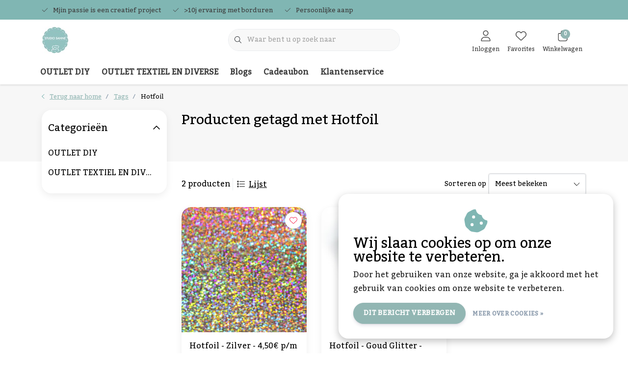

--- FILE ---
content_type: text/html;charset=utf-8
request_url: https://www.studiosanne.be/tags/hotfoil/
body_size: 27055
content:
<!DOCTYPE html>
<html lang="nl" data-theme='light'>
  <head>
        <meta charset="utf-8"/>
<!-- [START] 'blocks/head.rain' -->
<!--

  (c) 2008-2026 Lightspeed Netherlands B.V.
  http://www.lightspeedhq.com
  Generated: 16-01-2026 @ 17:06:57

-->
<link rel="canonical" href="https://www.studiosanne.be/tags/hotfoil/"/>
<link rel="alternate" href="https://www.studiosanne.be/index.rss" type="application/rss+xml" title="Nieuwe producten"/>
<link href="https://cdn.webshopapp.com/assets/cookielaw.css?2025-02-20" rel="stylesheet" type="text/css"/>
<meta name="robots" content="noodp,noydir"/>
<link href="plus.google.com/115464579181417625105" rel="publisher"/>
<meta name="google-site-verification" content="ef824BJx1tcTrte25vrMCrZy1ifx02hWH8F8_U2mxpc"/>
<meta property="og:url" content="https://www.studiosanne.be/tags/hotfoil/?source=facebook"/>
<meta property="og:site_name" content="Studio Sanne"/>
<meta property="og:title" content="Hotfoil"/>
<meta property="og:description" content="Zoek je gepersonaliseerde geschenken, flexfolie of vinyl? <br />
Ook voor het borduren en bedrukken van je kleding, textiel of bedrijfskleding kan je bij ons terecht"/>
<script src="https://designer.printlane.com/js/lightspeed/312543.js?rnd=1669217242948"></script>
<!--[if lt IE 9]>
<script src="https://cdn.webshopapp.com/assets/html5shiv.js?2025-02-20"></script>
<![endif]-->
<!-- [END] 'blocks/head.rain' -->
    	<title>Hotfoil - Studio Sanne</title>
  <meta name="description" content="Zoek je gepersonaliseerde geschenken, flexfolie of vinyl? <br />
Ook voor het borduren en bedrukken van je kleding, textiel of bedrijfskleding kan je bij ons terecht" />
  <meta name="keywords" content="Hotfoil, gepersonaliseerd cadeau, borduren, machinaal borduren, bedrukken van werkkleding, borduren van kleding, flexfolie, vinyl" />
	<meta http-equiv="X-UA-Compatible" content="IE=Edge">
  <meta name="viewport" content="width=device-width, initial-scale=1, shrink-to-fit=no">
	<meta name="theme-color" content="#80b6b3">
	<meta name="msapplication-config" content="https://cdn.webshopapp.com/shops/312543/themes/177518/assets/browserconfig.xml?20251218132200">
	<meta name="google-site-verification" content="o17bhiwIJb4aQg5Q7Nn_ZQshyoSONJmGM7opj27OqEE" />
	<meta name="MobileOptimized" content="320">
	<meta name="HandheldFriendly" content="true">
  <meta property="og:title" content="Hotfoil">
  <meta property="og:type" content="website"> 
  <meta property="og:site_name" content="Studio Sanne">
  <meta property="og:url" content="https://www.studiosanne.be/">
    <meta property="og:image" content="https://cdn.webshopapp.com/shops/312543/themes/177518/v/1844397/assets/logo.png?20230417103558">
  
			<link rel="preload" as="style" href="//fonts.googleapis.com/css?family=Kadwa:300,400,600&amp;display=swap">
	<link rel="preconnect" href="https://fonts.googleapis.com">
	<link rel="preconnect" href="https://fonts.gstatic.com" crossorigin>
	<link rel="dns-prefetch" href="https://fonts.googleapis.com">
	<link rel="dns-prefetch" href="https://fonts.gstatic.com" crossorigin>

		<link href="//fonts.googleapis.com/css?family=Kadwa:300,400,600&amp;display=swap" rel="stylesheet" media="all">
	
	  	<link rel="preconnect" href="https://ajax.googleapis.com">	
	 	<link rel="preconnect" href="https://cdn.webshopapp.com/">
	<link rel="preconnect" href="//assets.webshopapp.com/">
	<link rel="preconnect" href="//www.gstatic.com" crossorigin="anonymous">
  <link rel="dns-prefetch" href="https://ajax.googleapis.com">
		<link rel="dns-prefetch" href="https://cdn.webshopapp.com/">
	<link rel="dns-prefetch" href="https://assets.webshopapp.com">	
	<link rel="dns-prefetch" href="//www.gstatic.com" crossorigin="anonymous">
	<link rel="preload" as="script" href="https://cdn.webshopapp.com/shops/312543/themes/177518/assets/js-jquery-min.js?20251218132200">
	<link rel="preload" as="script" href="//cdn.webshopapp.com/shops/328021/files/396250402/script-min.js">
		<link rel="preload" as="style" href="https://cdn.webshopapp.com/shops/312543/themes/177518/assets/css-bootstrap-min.css?20251218132200" />
  <link rel="preload" as="style" href="https://cdn.webshopapp.com/shops/312543/themes/177518/assets/css-skeleton.css?20251218132200" />
	<link rel="preload" as="style" href="https://cdn.webshopapp.com/shops/312543/themes/177518/assets/css-swiper.css?20251218132200" />
	<link rel="preload" as="style" href="https://cdn.webshopapp.com/shops/312543/themes/177518/assets/css-theme.css?20251218132200" />
	<link rel="preload" as="style" href="https://cdn.webshopapp.com/shops/312543/themes/177518/assets/style.css?20251218132200" />
	<link rel="preload" as="script" href="https://cdn.webshopapp.com/shops/312543/themes/177518/assets/js-custom.js?20251218132200">
	<link rel="shortcut icon" type="image/x-icon" href="https://cdn.webshopapp.com/shops/312543/themes/177518/v/1844386/assets/favicon.ico?20230417103052">
	<link rel="apple-touch-icon" href="https://cdn.webshopapp.com/shops/312543/themes/177518/v/1844386/assets/favicon.ico?20230417103052">
	


	  <link rel="stylesheet" href="https://cdn.webshopapp.com/shops/312543/themes/177518/assets/css-bootstrap-min.css?20251218132200" media="all" />
	  <script src="https://cdn.webshopapp.com/shops/312543/themes/177518/assets/fa-min.js?20251218132200"></script>
	<link rel="stylesheet" href="https://cdn.webshopapp.com/shops/312543/themes/177518/assets/css-skeleton.css?20251218132200?556" media="all" />	<link rel="stylesheet" href="https://cdn.webshopapp.com/shops/312543/themes/177518/assets/css-swiper.css?20251218132200" media="all" />
	<link rel="stylesheet" href="https://cdn.webshopapp.com/shops/312543/themes/177518/assets/css-theme.css?20251218132200" media="all" />
	<link rel="stylesheet" href="https://cdn.webshopapp.com/shops/312543/themes/177518/assets/custom.css?20251218132200" media="all" />
			<script src="https://cdn.webshopapp.com/shops/312543/themes/177518/assets/js-jquery-min.js?20251218132200"></script>
		<script defer src="https://cdn.webshopapp.com/assets/gui.js?2025-02-20"></script>
	<script type="application/ld+json">
[
	  {
    "@context": "https://schema.org/",
    "@type": "Organization",
    "url": "https://www.studiosanne.be/",
    "name": "Studio Sanne",
    "legalName": "Studio Sanne",
    "description": "Zoek je gepersonaliseerde geschenken, flexfolie of vinyl? <br />
Ook voor het borduren en bedrukken van je kleding, textiel of bedrijfskleding kan je bij ons terecht",
    "logo": "https://cdn.webshopapp.com/shops/312543/themes/177518/v/1844397/assets/logo.png?20230417103558",
    "image": "https://cdn.webshopapp.com/shops/312543/themes/177518/v/2666928/assets/headline-1-image.jpg?20251218130025",
    "contactPoint": {
      "@type": "ContactPoint",
      "contactType": "Customer service",
      "telephone": "0468 59 98 24"
    },
    "address": {
      "@type": "PostalAddress",
      "streetAddress": "Dr. Vandeperrestraat 61A",
      "addressLocality": "Geel",
      "postalCode": "2440",
      "addressCountry": "België"
    }
  }
  ,
  {
    "@context": "https://schema.org/",
    "@type": "BreadcrumbList",
    "itemListElement":
    [
      {
        "@type": "ListItem",
        "position": 1,
        "item": {
          "@id": "https://www.studiosanne.be/",
          "name": "Home"
        }
      },
            {
        "@type": "ListItem",
        "position": 2,
        "item":	{
          "@id": "https://www.studiosanne.be/tags/",
          "name": "Tags"
        }
      },            {
        "@type": "ListItem",
        "position": 3,
        "item":	{
          "@id": "https://www.studiosanne.be/tags/hotfoil/",
          "name": "Hotfoil"
        }
      }          ]
  }
      	]
</script>

  </head>
  <body class="body my-0 layout-custom">
    <div id="wrapper" class="wrapper">
              <header id="header" class="header header-usps up header-other header-navbar-below pb-lg-0 pb-2 transistion">
    <div class="header-usp py-2">
  <div class="container">
    <div class="row align-items-center">
      <div class="col-lg-7 col-12">
                        <div id="swiper-header-usp" class="usp-inner swiper-container swiper-header-usp" data-swiper="1" data-slidesperview="3" data-spacebetween="0" data-speed="1500" data-breakpoints="{&quot;0&quot;:{&quot;slidesPerView&quot;:1},&quot;481&quot;:{&quot;slidesPerView&quot;:2},&quot;992&quot;:{&quot;slidesPerView&quot;:&quot;auto&quot;}}">
          <div class="swiper-wrapper">
          <div class="swiper-slide"><div class="usp text-truncate mr-4"><i class="fal fa-check"></i>Mjin passie is een creatief project</div></div><div class="swiper-slide"><div class="usp text-truncate mr-4"><i class="fal fa-check"></i>>10j ervaring met borduren</div></div><div class="swiper-slide"><div class="usp text-truncate mr-4"><i class="fal fa-check"></i>Persoonlijke aanpak</div></div>          </div>
        </div>
              </div>
            <div class="col-lg-5 col-12 d-lg-block d-none">
        <ul class="nav align-items-center justify-content-end ml-lg-auto">
                                                </ul>
      </div>
          </div>
  </div>
</div>

    <div class="container text-truncate">
    <div class="row align-items-center">
            <div class="logo col-lg-4 order-lg-1 col-7 order-1 py-2">
                	<a href="https://www.studiosanne.be/" title="Gepersonaliseerde cadeau&#039;s, bedrukken of borduren van je (werk)kleding">
	<img src="https://cdn.webshopapp.com/shops/312543/themes/177518/v/1844397/assets/logo.png?20230417103558" alt="Gepersonaliseerde cadeau&#039;s, bedrukken of borduren van je (werk)kleding" width="57" height="55">
</a>

              </div>
                        <div class="col-lg-4 position-static my-lg-2 order-lg-2 order-4 d-flex align-items-center">
        <div class="mobile-navigation"><a href="javascript:;" title="Menu" data-target="#sidenav-menu" class="d-lg-none d-inline-block mr-3"><i class="fal fa-bars text-secondary"></i></a></div>
                <div id="search" class="w-100">
   <form action="https://www.studiosanne.be/search/" method="get" id="formSearch" class="d-flex align-items-center">
     <a href="javascript:;" title="close" onclick="closeEverything();return false;" class="menu-close icon icon-shape"><i class="far fa-close"></i></a>
     <div class="form-group flex-fill mb-0 border">
	<div class="input-group border-0 overflow-hidden">
    <div class="input-group-text border-0 rounded-0"><i class="fal fa-search text-dark"></i></div>    <input class="form-control form-control-alternative form-icon border-0" value="" placeholder="Waar bent u op zoek naar" type="search" name="q" autocomplete="off">
  </div>
</div>

   </form>
  <div class="autocomplete">
         <div class="results shadow">
            <div class="container">
               <div class="row py-3">
                 <div class="col-lg-4 col-12 order-lg-1 order-1">
                     <div class="search-box">
                        <div class="title-box h4 mb-3">Ik ben op zoek naar</div>
                        <ul class="list-unstyled ism-results-list"></ul>
                     </div>
                  </div>
                  <div class="col-lg-8 col-12  order-lg-2 order-2">
                    <div class="title-box h4 mb-3">Zoekresultaten voor <b class="query">...</b></div>
                    <div class="products products-box products-livesearch clear"></div>
                    <div class="notfound">Geen producten gevonden...</div>
                    <a class="btn btn-secondary item-add-btn more clear" href="javascript:;" onclick="$('#formSearch').submit();" rel="nofollow">Bekijk alle resultaten</a>
                  </div>
               </div>
            </div>
         </div>
      </div>
</div>

              </div>
                  <div class="col-lg-4 justify-content-end col-5 position-static order-lg-4 order-3">
                <div id="header-items" class="navbar navbar-expand-lg p-0 position-static justify-content-end">
   <ul class="mobile-navigation justify-content-end order-lg-2 order-1 navbar-nav ml-lg-auto m-0">
      <li class="nav-item nav-account text-center mr-0">
                 					         <a href="https://www.studiosanne.be/account/" title="Inloggen" data-target="#sidenav-account" class="nav-link nav-link-icon"><i class="fal fa-lg fa-user"></i><small class="menu-text">Inloggen</small></a>
               </li>
            <li class="nav-item nav-favorites text-center mr-0">
         <a href="https://www.studiosanne.be/account/wishlist/" title="Favorites" class="nav-link nav-link-icon"><i class="fal fa-lg fa-heart"></i><small class="menu-text">Favorites</small></a>
      </li>
                        <li class="nav-item nav-cart mr-0 text-center">
         <a href="https://www.studiosanne.be/cart/" title="Winkelwagen" data-target="#sidenav-cart" class="nav-link nav-link-icon">
         <span class="badge badge-pill badge-secondary badge-header">0</span><i class="fal fa-lg fa-shopping-bag"></i><small class="menu-text">Winkelwagen</small>
         </a>
      </li>
   </ul>
</div>

      </div>
    </div>
  </div>
        <div class="navigation position-static col-12 order-4">
<div class="container position-relative">
  
	
<nav class="navbar navbar-3 navbar-expand-lg p-0 position-static text-truncate row">
  <div class="collapse navbar-collapse">
        				  <ul class="navbar-nav mr-0">
        <li class="nav-item mr-0">
      <a class="nav-link text-truncate" href="https://www.studiosanne.be/outlet-diy/">OUTLET DIY</a>
            			<div class="subnav ism-dropdown shadow">
  <div class="container position-relative">
    <div class="row">
            <div class="col-lg-9">
        <div class="row">  
                                                              <ul class="subnav-col col-6 col-lg-4 col-xl-3 list-unstyled m-0">
                    <li class="subitem text-truncate">
            <a href="https://www.studiosanne.be/outlet-diy/silhouette-cameo/" title="Silhouette Cameo"><strong>Silhouette Cameo</strong></a>
            <ul class="subnav-col list-unstyled m-0 mb-3">
                            <li class="subitem text-truncate"><a href="https://www.studiosanne.be/outlet-diy/silhouette-cameo/snijmat/" title="Snijmat">Snijmat</a></li>
                            <li class="subitem text-truncate"><a href="https://www.studiosanne.be/outlet-diy/silhouette-cameo/mesjes/" title="Mesjes">Mesjes</a></li>
                          </ul>
          </li>
                    <li class="subitem text-truncate">
            <a href="https://www.studiosanne.be/outlet-diy/cricut/" title="Cricut"><strong>Cricut</strong></a>
            <ul class="subnav-col list-unstyled m-0 mb-3">
                            <li class="subitem text-truncate"><a href="https://www.studiosanne.be/outlet-diy/cricut/snijmatten/" title="Snijmatten">Snijmatten</a></li>
                            <li class="subitem text-truncate"><a href="https://www.studiosanne.be/outlet-diy/cricut/mesjes/" title="Mesjes">Mesjes</a></li>
                          </ul>
          </li>
                    <li class="subitem text-truncate">
            <a href="https://www.studiosanne.be/outlet-diy/brother-scan-n-cut/" title="Brother Scan &#039;n Cut"><strong>Brother Scan &#039;n Cut</strong></a>
            <ul class="subnav-col list-unstyled m-0 mb-3">
                            <li class="subitem text-truncate"><a href="https://www.studiosanne.be/outlet-diy/brother-scan-n-cut/snijmatten/" title="Snijmatten">Snijmatten</a></li>
                            <li class="subitem text-truncate"><a href="https://www.studiosanne.be/outlet-diy/brother-scan-n-cut/mesjes/" title="Mesjes">Mesjes</a></li>
                          </ul>
          </li>
                  </ul>
                <ul class="subnav-col col-6 col-lg-4 col-xl-3 list-unstyled m-0">
                    <li class="subitem text-truncate">
            <a href="https://www.studiosanne.be/outlet-diy/benodigdheden/" title="Benodigdheden"><strong>Benodigdheden</strong></a>
            <ul class="subnav-col list-unstyled m-0 mb-3">
                          </ul>
          </li>
                    <li class="subitem text-truncate">
            <a href="https://www.studiosanne.be/outlet-diy/borduurgaren/" title="Borduurgaren"><strong>Borduurgaren</strong></a>
            <ul class="subnav-col list-unstyled m-0 mb-3">
                            <li class="subitem text-truncate"><a href="https://www.studiosanne.be/outlet-diy/borduurgaren/madeira-metallic/" title="Madeira Metallic">Madeira Metallic</a></li>
                            <li class="subitem text-truncate"><a href="https://www.studiosanne.be/outlet-diy/borduurgaren/polyneon-1000m/" title="Polyneon 1000m">Polyneon 1000m</a></li>
                            <li class="subitem text-truncate"><a href="https://www.studiosanne.be/outlet-diy/borduurgaren/madeira-rayon-1000m/" title="Madeira rayon 1000m">Madeira rayon 1000m</a></li>
                            <li class="subitem text-truncate"><a href="https://www.studiosanne.be/outlet-diy/borduurgaren/madeira-lana-wol-borduurgaren/" title="Madeira Lana wol borduurgaren">Madeira Lana wol borduurgaren</a></li>
                          </ul>
          </li>
                    <li class="subitem text-truncate">
            <a href="https://www.studiosanne.be/outlet-diy/blanco-items/" title="Blanco items"><strong>Blanco items</strong></a>
            <ul class="subnav-col list-unstyled m-0 mb-3">
                            <li class="subitem text-truncate"><a href="https://www.studiosanne.be/outlet-diy/blanco-items/bedankjes/" title="Bedankjes">Bedankjes</a></li>
                          </ul>
          </li>
                  </ul>
                <ul class="subnav-col col-6 col-lg-4 col-xl-3 list-unstyled m-0">
                    <li class="subitem text-truncate">
            <a href="https://www.studiosanne.be/outlet-diy/flex-folie/" title="Flex Folie"><strong>Flex Folie</strong></a>
            <ul class="subnav-col list-unstyled m-0 mb-3">
                            <li class="subitem text-truncate"><a href="https://www.studiosanne.be/outlet-diy/flex-folie/siser-easyweed/" title="Siser | Easyweed">Siser | Easyweed</a></li>
                            <li class="subitem text-truncate"><a href="https://www.studiosanne.be/outlet-diy/flex-folie/siser-holografisch/" title="Siser | Holografisch">Siser | Holografisch</a></li>
                            <li class="subitem text-truncate"><a href="https://www.studiosanne.be/outlet-diy/flex-folie/siser-metallic/" title="Siser | Metallic">Siser | Metallic</a></li>
                            <li class="subitem text-truncate"><a href="https://www.studiosanne.be/outlet-diy/flex-folie/stahls/" title="Stahls">Stahls</a></li>
                            <li class="subitem text-truncate"><a href="https://www.studiosanne.be/outlet-diy/flex-folie/glow-in-the-dark/" title="Glow in the dark">Glow in the dark</a></li>
                            <li class="subitem text-truncate"><a href="https://www.studiosanne.be/outlet-diy/flex-folie/superior-6000-serie/" title="SUPERIOR | 6000 serie">SUPERIOR | 6000 serie</a></li>
                          </ul>
          </li>
                    <li class="subitem text-truncate">
            <a href="https://www.studiosanne.be/outlet-diy/plotter-vinyl/" title="Plotter Vinyl"><strong>Plotter Vinyl</strong></a>
            <ul class="subnav-col list-unstyled m-0 mb-3">
                            <li class="subitem text-truncate"><a href="https://www.studiosanne.be/outlet-diy/plotter-vinyl/printbare-stickervellen/" title="Printbare stickervellen">Printbare stickervellen</a></li>
                            <li class="subitem text-truncate"><a href="https://www.studiosanne.be/outlet-diy/plotter-vinyl/matte-plotter-vinyl/" title="Matte Plotter Vinyl">Matte Plotter Vinyl</a></li>
                            <li class="subitem text-truncate"><a href="https://www.studiosanne.be/outlet-diy/plotter-vinyl/glanzende-plotter-vinyl/" title="Glanzende Plotter Vinyl">Glanzende Plotter Vinyl</a></li>
                            <li class="subitem text-truncate"><a href="https://www.studiosanne.be/outlet-diy/plotter-vinyl/transfertape/" title="Transfertape">Transfertape</a></li>
                            <li class="subitem text-truncate"><a href="https://www.studiosanne.be/outlet-diy/plotter-vinyl/reflecterende-vinyl/" title="Reflecterende vinyl">Reflecterende vinyl</a></li>
                          </ul>
          </li>
                    <li class="subitem text-truncate">
            <a href="https://www.studiosanne.be/outlet-diy/foil-quill/" title="Foil Quill"><strong>Foil Quill</strong></a>
            <ul class="subnav-col list-unstyled m-0 mb-3">
                          </ul>
          </li>
                  </ul>
                <ul class="subnav-col col-6 col-lg-4 col-xl-3 list-unstyled m-0">
                    <li class="subitem text-truncate">
            <a href="https://www.studiosanne.be/outlet-diy/stof/" title="Stof"><strong>Stof</strong></a>
            <ul class="subnav-col list-unstyled m-0 mb-3">
                            <li class="subitem text-truncate"><a href="https://www.studiosanne.be/outlet-diy/stof/kunstleer/" title="Kunstleer">Kunstleer</a></li>
                            <li class="subitem text-truncate"><a href="https://www.studiosanne.be/outlet-diy/stof/wasbaar-papier/" title="Wasbaar papier">Wasbaar papier</a></li>
                            <li class="subitem text-truncate"><a href="https://www.studiosanne.be/outlet-diy/stof/wafeldoek/" title="Wafeldoek">Wafeldoek</a></li>
                            <li class="subitem text-truncate"><a href="https://www.studiosanne.be/outlet-diy/stof/hydrofiel/" title="Hydrofiel">Hydrofiel</a></li>
                            <li class="subitem text-truncate"><a href="https://www.studiosanne.be/outlet-diy/stof/teddy/" title="Teddy">Teddy</a></li>
                            <li class="subitem text-truncate"><a href="https://www.studiosanne.be/outlet-diy/stof/waterafstotend/" title="Waterafstotend">Waterafstotend</a></li>
                          </ul>
          </li>
                    <li class="subitem text-truncate">
            <a href="https://www.studiosanne.be/outlet-diy/droogbloemen/" title="Droogbloemen"><strong>Droogbloemen</strong></a>
            <ul class="subnav-col list-unstyled m-0 mb-3">
                          </ul>
          </li>
                    <li class="subitem text-truncate">
            <a href="https://www.studiosanne.be/outlet-diy/wellness/" title="Wellness"><strong>Wellness</strong></a>
            <ul class="subnav-col list-unstyled m-0 mb-3">
                          </ul>
          </li>
                  </ul>
                      </div>
      </div>
                  <div class="subnav-col col-lg-3 col-6 justify-self-end list-unstyled ml-auto">
        <div class="title-box d-flex align-items-center justify-content-between mb-2">Topmerken<a href="https://www.studiosanne.be/brands/" title="Topmerken" class="btn-link small">Alle merken</a></div>
        <div class="content-box row no-gutters mb-3">
                    	                                                <div class="col-lg-4 col-12">
              <a href="https://www.studiosanne.be/brands/brother/" title="Brother" class="d-block m-1 brand-border">
                                			      <img src="https://cdn.webshopapp.com/shops/312543/files/396627824/103x47x1/brother.jpg" data-src="https://cdn.webshopapp.com/shops/312543/files/396627824/103x47x1/brother.jpg" loading="lazy" class="img-fluid border lazy" alt="Image" width="103" height="47" >
  
                              </a>
            </div>
                    	                                                <div class="col-lg-4 col-12">
              <a href="https://www.studiosanne.be/brands/cricut/" title="Cricut" class="d-block m-1 brand-border">
                                			      <img src="https://cdn.webshopapp.com/shops/312543/files/396627683/103x47x1/cricut.jpg" data-src="https://cdn.webshopapp.com/shops/312543/files/396627683/103x47x1/cricut.jpg" loading="lazy" class="img-fluid border lazy" alt="Image" width="103" height="47" >
  
                              </a>
            </div>
                    	                                                <div class="col-lg-4 col-12">
              <a href="https://www.studiosanne.be/brands/funnies/" title="Funnies" class="d-block m-1 brand-border">
                                			      <img src="https://cdn.webshopapp.com/shops/312543/files/396626619/103x47x1/funnies.jpg" data-src="https://cdn.webshopapp.com/shops/312543/files/396626619/103x47x1/funnies.jpg" loading="lazy" class="img-fluid border lazy" alt="Image" width="103" height="47" >
  
                              </a>
            </div>
                    	                                                <div class="col-lg-4 col-12">
              <a href="https://www.studiosanne.be/brands/madeira/" title="Madeira" class="d-block m-1 brand-border">
                                			      <img src="https://cdn.webshopapp.com/shops/312543/files/396626629/103x47x1/madeira.jpg" data-src="https://cdn.webshopapp.com/shops/312543/files/396626629/103x47x1/madeira.jpg" loading="lazy" class="img-fluid border lazy" alt="Image" width="103" height="47" >
  
                              </a>
            </div>
                    	                                                <div class="col-lg-4 col-12">
              <a href="https://www.studiosanne.be/brands/ritrama/" title="Ritrama" class="d-block m-1 brand-border">
                                			      <img src="https://cdn.webshopapp.com/shops/312543/files/396626676/103x47x1/ritrama.jpg" data-src="https://cdn.webshopapp.com/shops/312543/files/396626676/103x47x1/ritrama.jpg" loading="lazy" class="img-fluid border lazy" alt="Image" width="103" height="47" >
  
                              </a>
            </div>
                    	                                                <div class="col-lg-4 col-12">
              <a href="https://www.studiosanne.be/brands/silhouette/" title="Silhouette" class="d-block m-1 brand-border">
                                			      <img src="https://cdn.webshopapp.com/shops/312543/files/396626642/103x47x1/silhouette.jpg" data-src="https://cdn.webshopapp.com/shops/312543/files/396626642/103x47x1/silhouette.jpg" loading="lazy" class="img-fluid border lazy" alt="Image" width="103" height="47" >
  
                              </a>
            </div>
                    	                                                <div class="col-lg-4 col-12">
              <a href="https://www.studiosanne.be/brands/siser/" title="Siser" class="d-block m-1 brand-border">
                                			      <img src="https://cdn.webshopapp.com/shops/312543/files/362570399/103x47x1/siser.jpg" data-src="https://cdn.webshopapp.com/shops/312543/files/362570399/103x47x1/siser.jpg" loading="lazy" class="img-fluid border lazy" alt="Image" width="103" height="47" >
  
                              </a>
            </div>
                    	                                                <div class="col-lg-4 col-12">
              <a href="https://www.studiosanne.be/brands/stahls/" title="Stahls" class="d-block m-1 brand-border">
                                			      <img src="https://cdn.webshopapp.com/shops/312543/files/362570480/103x47x1/stahls.jpg" data-src="https://cdn.webshopapp.com/shops/312543/files/362570480/103x47x1/stahls.jpg" loading="lazy" class="img-fluid border lazy" alt="Image" width="103" height="47" >
  
                              </a>
            </div>
                    	                                                <div class="col-lg-4 col-12">
              <a href="https://www.studiosanne.be/brands/studio-sanne/" title="Studio Sanne" class="d-block m-1 brand-border">
                                			      <img src="https://cdn.webshopapp.com/shops/312543/files/396625606/103x47x1/studio-sanne.jpg" data-src="https://cdn.webshopapp.com/shops/312543/files/396625606/103x47x1/studio-sanne.jpg" loading="lazy" class="img-fluid border lazy" alt="Image" width="103" height="47" >
  
                              </a>
            </div>
                  </div>
              </div>
          </div>
    <div class="button-box col-12 my-3 text-center">					
		  <a href="https://www.studiosanne.be/outlet-diy/" class="btn btn-secondary btn-icon  rounded-pill" title="Bekijk alle categorieën" >Bekijk alle categorieën</a>
</div>
  </div>
</div>

    </li>
            <li class="nav-item mr-0">
      <a class="nav-link text-truncate" href="https://www.studiosanne.be/outlet-textiel-en-diverse/">OUTLET TEXTIEL EN DIVERSE</a>
            			<div class="subnav ism-dropdown shadow">
  <div class="container position-relative">
    <div class="row">
            <div class="col-lg-9">
        <div class="row">  
                                                              <ul class="subnav-col col-6 col-lg-4 col-xl-3 list-unstyled m-0">
                    <li class="subitem text-truncate">
            <a href="https://www.studiosanne.be/outlet-textiel-en-diverse/badtextiel/" title="Badtextiel"><strong>Badtextiel</strong></a>
            <ul class="subnav-col list-unstyled m-0 mb-3">
                            <li class="subitem text-truncate"><a href="https://www.studiosanne.be/outlet-textiel-en-diverse/badtextiel/badhanddoekken/" title="Badhanddoekken">Badhanddoekken</a></li>
                            <li class="subitem text-truncate"><a href="https://www.studiosanne.be/outlet-textiel-en-diverse/badtextiel/handdoeken/" title="Handdoeken">Handdoeken</a></li>
                            <li class="subitem text-truncate"><a href="https://www.studiosanne.be/outlet-textiel-en-diverse/badtextiel/badjassen/" title="Badjassen">Badjassen</a></li>
                            <li class="subitem text-truncate"><a href="https://www.studiosanne.be/outlet-textiel-en-diverse/badtextiel/washandjes/" title="Washandjes">Washandjes</a></li>
                            <li class="subitem text-truncate"><a href="https://www.studiosanne.be/outlet-textiel-en-diverse/badtextiel/gastendoekjes/" title="Gastendoekjes">Gastendoekjes</a></li>
                          </ul>
          </li>
                    <li class="subitem text-truncate">
            <a href="https://www.studiosanne.be/outlet-textiel-en-diverse/rugzakken-en-tassen/" title="Rugzakken en tassen"><strong>Rugzakken en tassen</strong></a>
            <ul class="subnav-col list-unstyled m-0 mb-3">
                          </ul>
          </li>
                  </ul>
                <ul class="subnav-col col-6 col-lg-4 col-xl-3 list-unstyled m-0">
                    <li class="subitem text-truncate">
            <a href="https://www.studiosanne.be/outlet-textiel-en-diverse/voor-babys/" title="Voor baby&#039;s"><strong>Voor baby&#039;s</strong></a>
            <ul class="subnav-col list-unstyled m-0 mb-3">
                            <li class="subitem text-truncate"><a href="https://www.studiosanne.be/outlet-textiel-en-diverse/voor-babys/badcape/" title="Badcape">Badcape</a></li>
                            <li class="subitem text-truncate"><a href="https://www.studiosanne.be/outlet-textiel-en-diverse/voor-babys/badjas/" title="Badjas">Badjas</a></li>
                            <li class="subitem text-truncate"><a href="https://www.studiosanne.be/outlet-textiel-en-diverse/voor-babys/rompertjes/" title="Rompertjes">Rompertjes</a></li>
                            <li class="subitem text-truncate"><a href="https://www.studiosanne.be/outlet-textiel-en-diverse/voor-babys/slab/" title="Slab">Slab</a></li>
                          </ul>
          </li>
                    <li class="subitem text-truncate">
            <a href="https://www.studiosanne.be/outlet-textiel-en-diverse/knuffels/" title="Knuffels"><strong>Knuffels</strong></a>
            <ul class="subnav-col list-unstyled m-0 mb-3">
                          </ul>
          </li>
                  </ul>
                <ul class="subnav-col col-6 col-lg-4 col-xl-3 list-unstyled m-0">
                    <li class="subitem text-truncate">
            <a href="https://www.studiosanne.be/outlet-textiel-en-diverse/voor-volwassenen/" title="Voor volwassenen"><strong>Voor volwassenen</strong></a>
            <ul class="subnav-col list-unstyled m-0 mb-3">
                            <li class="subitem text-truncate"><a href="https://www.studiosanne.be/outlet-textiel-en-diverse/voor-volwassenen/sweaters/" title="Sweaters">Sweaters</a></li>
                            <li class="subitem text-truncate"><a href="https://www.studiosanne.be/outlet-textiel-en-diverse/voor-volwassenen/hoodie/" title="Hoodie">Hoodie</a></li>
                            <li class="subitem text-truncate"><a href="https://www.studiosanne.be/outlet-textiel-en-diverse/voor-volwassenen/t-shirt/" title="T-shirt">T-shirt</a></li>
                          </ul>
          </li>
                    <li class="subitem text-truncate">
            <a href="https://www.studiosanne.be/outlet-textiel-en-diverse/voor-kinderen/" title="Voor kinderen"><strong>Voor kinderen</strong></a>
            <ul class="subnav-col list-unstyled m-0 mb-3">
                          </ul>
          </li>
                  </ul>
                      </div>
      </div>
                  <div class="subnav-col col-lg-3 col-6 justify-self-end list-unstyled ml-auto">
        <div class="title-box d-flex align-items-center justify-content-between mb-2">Topmerken<a href="https://www.studiosanne.be/brands/" title="Topmerken" class="btn-link small">Alle merken</a></div>
        <div class="content-box row no-gutters mb-3">
                    	                                                <div class="col-lg-4 col-12">
              <a href="https://www.studiosanne.be/brands/brother/" title="Brother" class="d-block m-1 brand-border">
                                			      <img src="https://cdn.webshopapp.com/shops/312543/files/396627824/103x47x1/brother.jpg" data-src="https://cdn.webshopapp.com/shops/312543/files/396627824/103x47x1/brother.jpg" loading="lazy" class="img-fluid border lazy" alt="Image" width="103" height="47" >
  
                              </a>
            </div>
                    	                                                <div class="col-lg-4 col-12">
              <a href="https://www.studiosanne.be/brands/cricut/" title="Cricut" class="d-block m-1 brand-border">
                                			      <img src="https://cdn.webshopapp.com/shops/312543/files/396627683/103x47x1/cricut.jpg" data-src="https://cdn.webshopapp.com/shops/312543/files/396627683/103x47x1/cricut.jpg" loading="lazy" class="img-fluid border lazy" alt="Image" width="103" height="47" >
  
                              </a>
            </div>
                    	                                                <div class="col-lg-4 col-12">
              <a href="https://www.studiosanne.be/brands/funnies/" title="Funnies" class="d-block m-1 brand-border">
                                			      <img src="https://cdn.webshopapp.com/shops/312543/files/396626619/103x47x1/funnies.jpg" data-src="https://cdn.webshopapp.com/shops/312543/files/396626619/103x47x1/funnies.jpg" loading="lazy" class="img-fluid border lazy" alt="Image" width="103" height="47" >
  
                              </a>
            </div>
                    	                                                <div class="col-lg-4 col-12">
              <a href="https://www.studiosanne.be/brands/madeira/" title="Madeira" class="d-block m-1 brand-border">
                                			      <img src="https://cdn.webshopapp.com/shops/312543/files/396626629/103x47x1/madeira.jpg" data-src="https://cdn.webshopapp.com/shops/312543/files/396626629/103x47x1/madeira.jpg" loading="lazy" class="img-fluid border lazy" alt="Image" width="103" height="47" >
  
                              </a>
            </div>
                    	                                                <div class="col-lg-4 col-12">
              <a href="https://www.studiosanne.be/brands/ritrama/" title="Ritrama" class="d-block m-1 brand-border">
                                			      <img src="https://cdn.webshopapp.com/shops/312543/files/396626676/103x47x1/ritrama.jpg" data-src="https://cdn.webshopapp.com/shops/312543/files/396626676/103x47x1/ritrama.jpg" loading="lazy" class="img-fluid border lazy" alt="Image" width="103" height="47" >
  
                              </a>
            </div>
                    	                                                <div class="col-lg-4 col-12">
              <a href="https://www.studiosanne.be/brands/silhouette/" title="Silhouette" class="d-block m-1 brand-border">
                                			      <img src="https://cdn.webshopapp.com/shops/312543/files/396626642/103x47x1/silhouette.jpg" data-src="https://cdn.webshopapp.com/shops/312543/files/396626642/103x47x1/silhouette.jpg" loading="lazy" class="img-fluid border lazy" alt="Image" width="103" height="47" >
  
                              </a>
            </div>
                    	                                                <div class="col-lg-4 col-12">
              <a href="https://www.studiosanne.be/brands/siser/" title="Siser" class="d-block m-1 brand-border">
                                			      <img src="https://cdn.webshopapp.com/shops/312543/files/362570399/103x47x1/siser.jpg" data-src="https://cdn.webshopapp.com/shops/312543/files/362570399/103x47x1/siser.jpg" loading="lazy" class="img-fluid border lazy" alt="Image" width="103" height="47" >
  
                              </a>
            </div>
                    	                                                <div class="col-lg-4 col-12">
              <a href="https://www.studiosanne.be/brands/stahls/" title="Stahls" class="d-block m-1 brand-border">
                                			      <img src="https://cdn.webshopapp.com/shops/312543/files/362570480/103x47x1/stahls.jpg" data-src="https://cdn.webshopapp.com/shops/312543/files/362570480/103x47x1/stahls.jpg" loading="lazy" class="img-fluid border lazy" alt="Image" width="103" height="47" >
  
                              </a>
            </div>
                    	                                                <div class="col-lg-4 col-12">
              <a href="https://www.studiosanne.be/brands/studio-sanne/" title="Studio Sanne" class="d-block m-1 brand-border">
                                			      <img src="https://cdn.webshopapp.com/shops/312543/files/396625606/103x47x1/studio-sanne.jpg" data-src="https://cdn.webshopapp.com/shops/312543/files/396625606/103x47x1/studio-sanne.jpg" loading="lazy" class="img-fluid border lazy" alt="Image" width="103" height="47" >
  
                              </a>
            </div>
                  </div>
              </div>
          </div>
    <div class="button-box col-12 my-3 text-center">					
		  <a href="https://www.studiosanne.be/outlet-textiel-en-diverse/" class="btn btn-secondary btn-icon  rounded-pill" title="Bekijk alle categorieën" >Bekijk alle categorieën</a>
</div>
  </div>
</div>

    </li>
                <li class="nav-item mr-0">
      <a class="nav-link" href="https://www.studiosanne.be/blogs/tips-en-tricks/">Blogs</a>
      <div class="subnav ism-dropdown transistion shadow">
        <div class="container position-relative">
                                        	                                <div class="title-box h4 mb-3 text-left">Tips en tricks</div>
            <div class="content-box mb-3">
              <div class="row">
                            <ul class="subnav-col col-lg-3 col-6 list-unstyled px-4 m-0">
                                <li class="subitem position-relative overflow-hidden shadow">
                  <a href="https://www.studiosanne.be/blogs/tips-en-tricks/wat-wil-ik-vooral-voor-je-betekenen/" title="Wat wil ik vooral voor je betekenen?">
                    			      <img src="https://cdn.webshopapp.com/shops/312543/files/430079814/300x174x2/image.jpg" data-src="https://cdn.webshopapp.com/shops/312543/files/430079814/300x174x2/image.jpg" loading="lazy" class="bg-light rounded" alt="Wat wil ik vooral voor je betekenen?" width="300" height="174" >
  
                  </a>
                  					
		  <a href="https://www.studiosanne.be/blogs/tips-en-tricks/wat-wil-ik-vooral-voor-je-betekenen/" class="btn btn-link btn-block py-3 text-truncate  rounded-pill" title="Wat wil ik vooral voor je betekenen?" >Wat wil ik vooral voor je betekenen?</a>

                </li>
                              </ul>
                            </div>
            </div>
                    </div>
        <div class="button-box text-center py-3">					
		  <a href="https://www.studiosanne.be/blogs/tips-en-tricks/" class="btn btn-secondary btn-icon  rounded-pill" title="Bekijk alle posts" >Bekijk alle posts</a>
</div>
      </div>
    </li>
        

        <li class="nav-item mr-0"><a class="nav-link" href="https://www.studiosanne.be/buy-gift-card/" title="Cadeaubon" target="_blank">Cadeaubon</a></li>
        <li class="nav-item"><a class="nav-link" href="https://www.studiosanne.be/service/" title="Klantenservice">Klantenservice</a></li>
  </ul>
  
  </div>
</nav>


  </div>
</div>

        </header>





        <div id="content-normal" class=" luxy-half luxy-full">
          <div class="ism-messages">
  </div>                      	<section id="collection-header" class="section section-collection-header overflow-hidden pt-3 pb-4 pb-lg-5">
  <div id="section04" class="vh-element parallax">
    <div id="collection-image" class="collection-image luxy-el"></div>
      </div>
  <div class="container">
    <div class="collection-breadcrumbs position-relative zindex-1"><nav aria-label="breadcrumb">
  <ol class="breadcrumb small p-0 mb-0 pb-3">
    <li class="breadcrumb-item">
      <a href="https://www.studiosanne.be/" title="Terug naar home"><div class="back-icon d-inline-block"><i class="far fa-sm fa-chevron-left text-primary"></i></div><u class="ml-2">Terug naar home</u></a>
    </li>
                        <li class="breadcrumb-item">
          <a href="https://www.studiosanne.be/tags/" title="Tags"> <u>Tags</u></a>
       </li>
                           <li class="breadcrumb-item">
          <a class="last" title="Hotfoil"> Hotfoil</a>
       </li>
                   </ol>
</nav></div>
    <div class="row">
      <div class="col-lg-9 ml-auto">
        <div class="collection-content">
                    	<h1 class="h3 headings-font mb-lg-3">Producten getagd met Hotfoil</h1>
                                      </div>
      </div>
    </div>
  </div>
</section>
<section id="section-collection" class="section section-collection collection-default pt-3">
  <div class="container">
    <div class="row">
      <div class="col-lg-9 order-lg-2 order-1">
        <div class="collection-categories d-none mb-3">
                                      </div>
        <div class="mobile-filter-button mobile-navigation d-lg-none d-block">
        						
		  <a href="#" class="btn btn-secondary btn-block btn-icon mb-3 0 rounded-pill" data-target="#sidenav-filters" title="Filter" ><i class="far fa-sm fa-filter mr-2"></i>Filter</a>

        </div>
        <form action="https://www.studiosanne.be/tags/hotfoil/" method="get" id="modeForm">
          <div class="products-filters d-flex align-items-center justify-content-between py-2">
            <div class="mode order-lg-1 order-2">
              <span class="d-lg-inline-block d-none product-count">2 producten</span>
              <div class="modes d-inline-flex align-items-center border-left pl-2">
                                <div class="mode-item mr-2 list"><a class="p-0 text-body align-middle" href="https://www.studiosanne.be/tags/hotfoil/?mode=list" data-toggle="tooltip" data-placement="top" title="Lijst" rel="nofollow"><i class="fal fa-list text-body mr-2"></i><u>Lijst</u></a></div>
                              </div>
            </div>
            <div class="sort-widget order-lg-2 order-1">
              <label for="sortselect" class="d-none d-lg-inline-block">Sorteren op</label>
              <div class="sort bg-white d-inline-block form-group mb-0">
                <select id="sortselect" class="form-control d-inline-block w-auto c-select" name="sort" onchange="$(this).closest('form').submit();">
                                    <option value="popular" selected="selected">Meest bekeken</option>
                                    <option value="newest">Nieuwste producten</option>
                                    <option value="lowest">Laagste prijs</option>
                                    <option value="highest">Hoogste prijs</option>
                                    <option value="asc">Naam oplopend</option>
                                    <option value="desc">Naam aflopend</option>
                                  </select>
              </div>
            </div>
          </div>
          <div class="module-filters mb-3">
                      </div>
        </form>
        <div id="products" class="products-box products-feed">
                              <div class="products grid" data-scroll-in-stijl='{"baseUrl":"https:\/\/www.studiosanne.be\/tags\/hotfoil\/","extendUrl":"?","startPage":1,"page":1,"pages":1,"isLoading":false}'>
                          <div class="row" data-scroll-in-stijl-page='https://www.studiosanne.be/tags/hotfoil/'>
                                <div class="col-lg-4 col-6">
                  
    							      			<div class="productborder products overflow-hidden transistion shadow mb-4">
    <div class="product position-relative" data-id="118848256">
      <div class="product-icons d-flex">
                        <a href="https://www.studiosanne.be/account/wishlistAdd/118848256/?variant_id=238003375" title="Favorite" data-toggle="tooltip" data-placement="top" class="product-wishlist text-danger shadow transistion" rel="nofollow"><i class="fal fa-heart"></i></a>
              </div>
      <a href="https://www.studiosanne.be/hotfoil-zilver-siser.html" title="Hotfoil - Zilver - 4,50€ p/m" class="product-image position-relative d-block">
        			      <picture>
    <source media="(max-width:480px)" srcset="https://cdn.webshopapp.com/shops/312543/files/386006353/310x310x2/hotfoil-zilver-450-p-m.jpg"><source media="(max-width:768px)" srcset="https://cdn.webshopapp.com/shops/312543/files/386006353/310x310x2/hotfoil-zilver-450-p-m.jpg">    <img src="https://cdn.webshopapp.com/shops/312543/files/386006353/310x310x2/hotfoil-zilver-450-p-m.jpg" data-src="https://cdn.webshopapp.com/shops/312543/files/386006353/310x310x2/hotfoil-zilver-450-p-m.jpg" loading="lazy" class="img-fluid" alt="Hotfoil - Zilver - 4,50€ p/m" width="310" height="310" >
  </picture>
  
                                          </a>
      <div class="product-details px-3 pt-3 pb-3">
                          <a href="https://www.studiosanne.be/hotfoil-zilver-siser.html" title="Hotfoil - Zilver - 4,50€ p/m" class="product-title text-body">Hotfoil - Zilver - 4,50€ p/m</a>
                    		<div class="product-price">
  <div class="price-new d-inline-block font-weight-bold">€0,22</div>
  <s class="price-old text-muted ml-1">€0,45</s>    	  
  </div>

                      </div>
    </div>
  		</div>




                	</div>
                	                                <div class="col-lg-4 col-6">
                  
    							      			<div class="productborder products overflow-hidden transistion shadow mb-4">
    <div class="product position-relative" data-id="118848254">
      <div class="product-icons d-flex">
                        <a href="https://www.studiosanne.be/account/wishlistAdd/118848254/?variant_id=238003373" title="Favorite" data-toggle="tooltip" data-placement="top" class="product-wishlist text-danger shadow transistion" rel="nofollow"><i class="fal fa-heart"></i></a>
              </div>
      <a href="https://www.studiosanne.be/hotfoil-goud.html" title="Hotfoil - Goud Glitter - 4,50€ p/m" class="product-image position-relative d-block">
        			      <picture>
    <source media="(max-width:480px)" srcset="https://cdn.webshopapp.com/shops/312543/files/386006794/310x310x2/hotfoil-goud-glitter-450-p-m.jpg"><source media="(max-width:768px)" srcset="https://cdn.webshopapp.com/shops/312543/files/386006794/310x310x2/hotfoil-goud-glitter-450-p-m.jpg">    <img src="https://cdn.webshopapp.com/shops/312543/files/386006794/310x310x2/hotfoil-goud-glitter-450-p-m.jpg" data-src="https://cdn.webshopapp.com/shops/312543/files/386006794/310x310x2/hotfoil-goud-glitter-450-p-m.jpg" loading="lazy" class="img-fluid" alt="Hotfoil - Goud Glitter - 4,50€ p/m" width="310" height="310" >
  </picture>
  
                                          </a>
      <div class="product-details px-3 pt-3 pb-3">
                          <a href="https://www.studiosanne.be/hotfoil-goud.html" title="Hotfoil - Goud Glitter - 4,50€ p/m" class="product-title text-body">Hotfoil - Goud Glitter - 4,50€ p/m</a>
                    		<div class="product-price">
  <div class="price-new d-inline-block font-weight-bold">€0,22</div>
  <s class="price-old text-muted ml-1">€0,45</s>    	  
  </div>

                      </div>
    </div>
  		</div>




                	</div>
                	                            </div>
                      </div>
                  </div>
                <div id="collection-content" class="collection-content">
          
        </div>
      </div>
      <div class="col-lg-3 order-lg-1 order-2 d-md-block d-none"><div id="sidebar" class=" no-description">
 




<div class="widget widget-categories shadow mb-4">
  <a href="" title="" class="d-flex align-items-center justify-content-between text-body" data-toggle="collapse" data-target="#sidecategories" aria-expanded="false" aria-controls="sidecategories"><strong class="h5 mb-0">Categorieën</strong><i class="far fa-chevron-down text-body"></i></a>
  <div class="content-box">
    <ul id="sidecategories" class="categories mt-3 nav flex-column overflow-hidden show">
            <li class="nav-item nav-category w-100">
        <div class="d-flex align-items-center">
          <a href="https://www.studiosanne.be/outlet-diy/" title="" class="nav-link pl-0 py-2 flex-grow-1 w-100 text-truncate">
          OUTLET DIY          </a>
        </div>
                <div id="category-12693122" class="collapse multi-collapse" data-parent="#sidecategories">
          <ul class="nav flex-column overflow-hidden">
                        <li class="nav-item nav-category w-100">
              <div class="d-flex align-items-center">
                <a href="https://www.studiosanne.be/outlet-diy/silhouette-cameo/" title="Silhouette Cameo" class="nav-link flex-grow-1 w-100 text-truncate">
                Silhouette Cameo                </a>
              </div>
                            <div id="subcategory-10463223" class="subsubcategory collapse multi-collapse" data-parent="#category-12693122">
                <ul class="nav flex-column overflow-hidden">
                                    <li class="nav-item nav-category w-100">
                    <div class="d-flex align-items-center">
                      <a href="https://www.studiosanne.be/outlet-diy/silhouette-cameo/snijmat/" title="Snijmat" class="nav-link d-flex w-100 text-truncate">
                      Snijmat                      </a>
                                          </div>
                                      </li>
                                    <li class="nav-item nav-category w-100">
                    <div class="d-flex align-items-center">
                      <a href="https://www.studiosanne.be/outlet-diy/silhouette-cameo/mesjes/" title="Mesjes" class="nav-link d-flex w-100 text-truncate">
                      Mesjes                      </a>
                                          </div>
                                      </li>
                                  </ul>
              </div>
                          </li>
                        <li class="nav-item nav-category w-100">
              <div class="d-flex align-items-center">
                <a href="https://www.studiosanne.be/outlet-diy/cricut/" title="Cricut" class="nav-link flex-grow-1 w-100 text-truncate">
                Cricut                </a>
              </div>
                            <div id="subcategory-11241170" class="subsubcategory collapse multi-collapse" data-parent="#category-12693122">
                <ul class="nav flex-column overflow-hidden">
                                    <li class="nav-item nav-category w-100">
                    <div class="d-flex align-items-center">
                      <a href="https://www.studiosanne.be/outlet-diy/cricut/snijmatten/" title="Snijmatten" class="nav-link d-flex w-100 text-truncate">
                      Snijmatten                      </a>
                                          </div>
                                      </li>
                                    <li class="nav-item nav-category w-100">
                    <div class="d-flex align-items-center">
                      <a href="https://www.studiosanne.be/outlet-diy/cricut/mesjes/" title="Mesjes" class="nav-link d-flex w-100 text-truncate">
                      Mesjes                      </a>
                                          </div>
                                      </li>
                                  </ul>
              </div>
                          </li>
                        <li class="nav-item nav-category w-100">
              <div class="d-flex align-items-center">
                <a href="https://www.studiosanne.be/outlet-diy/brother-scan-n-cut/" title="Brother Scan &#039;n Cut" class="nav-link flex-grow-1 w-100 text-truncate">
                Brother Scan &#039;n Cut                </a>
              </div>
                            <div id="subcategory-10627684" class="subsubcategory collapse multi-collapse" data-parent="#category-12693122">
                <ul class="nav flex-column overflow-hidden">
                                    <li class="nav-item nav-category w-100">
                    <div class="d-flex align-items-center">
                      <a href="https://www.studiosanne.be/outlet-diy/brother-scan-n-cut/snijmatten/" title="Snijmatten" class="nav-link d-flex w-100 text-truncate">
                      Snijmatten                      </a>
                                          </div>
                                      </li>
                                    <li class="nav-item nav-category w-100">
                    <div class="d-flex align-items-center">
                      <a href="https://www.studiosanne.be/outlet-diy/brother-scan-n-cut/mesjes/" title="Mesjes" class="nav-link d-flex w-100 text-truncate">
                      Mesjes                      </a>
                                          </div>
                                      </li>
                                  </ul>
              </div>
                          </li>
                        <li class="nav-item nav-category w-100">
              <div class="d-flex align-items-center">
                <a href="https://www.studiosanne.be/outlet-diy/benodigdheden/" title="Benodigdheden" class="nav-link flex-grow-1 w-100 text-truncate">
                Benodigdheden                </a>
              </div>
                          </li>
                        <li class="nav-item nav-category w-100">
              <div class="d-flex align-items-center">
                <a href="https://www.studiosanne.be/outlet-diy/borduurgaren/" title="Borduurgaren" class="nav-link flex-grow-1 w-100 text-truncate">
                Borduurgaren                </a>
              </div>
                            <div id="subcategory-12694822" class="subsubcategory collapse multi-collapse" data-parent="#category-12693122">
                <ul class="nav flex-column overflow-hidden">
                                    <li class="nav-item nav-category w-100">
                    <div class="d-flex align-items-center">
                      <a href="https://www.studiosanne.be/outlet-diy/borduurgaren/madeira-metallic/" title="Madeira Metallic" class="nav-link d-flex w-100 text-truncate">
                      Madeira Metallic                      </a>
                                          </div>
                                      </li>
                                    <li class="nav-item nav-category w-100">
                    <div class="d-flex align-items-center">
                      <a href="https://www.studiosanne.be/outlet-diy/borduurgaren/polyneon-1000m/" title="Polyneon 1000m" class="nav-link d-flex w-100 text-truncate">
                      Polyneon 1000m                      </a>
                                          </div>
                                      </li>
                                    <li class="nav-item nav-category w-100">
                    <div class="d-flex align-items-center">
                      <a href="https://www.studiosanne.be/outlet-diy/borduurgaren/madeira-rayon-1000m/" title="Madeira rayon 1000m" class="nav-link d-flex w-100 text-truncate">
                      Madeira rayon 1000m                      </a>
                                          </div>
                                      </li>
                                    <li class="nav-item nav-category w-100">
                    <div class="d-flex align-items-center">
                      <a href="https://www.studiosanne.be/outlet-diy/borduurgaren/madeira-lana-wol-borduurgaren/" title="Madeira Lana wol borduurgaren" class="nav-link d-flex w-100 text-truncate">
                      Madeira Lana wol borduurgaren                      </a>
                                          </div>
                                      </li>
                                  </ul>
              </div>
                          </li>
                        <li class="nav-item nav-category w-100">
              <div class="d-flex align-items-center">
                <a href="https://www.studiosanne.be/outlet-diy/blanco-items/" title="Blanco items" class="nav-link flex-grow-1 w-100 text-truncate">
                Blanco items                </a>
              </div>
                            <div id="subcategory-12870398" class="subsubcategory collapse multi-collapse" data-parent="#category-12693122">
                <ul class="nav flex-column overflow-hidden">
                                    <li class="nav-item nav-category w-100">
                    <div class="d-flex align-items-center">
                      <a href="https://www.studiosanne.be/outlet-diy/blanco-items/bedankjes/" title="Bedankjes" class="nav-link d-flex w-100 text-truncate">
                      Bedankjes                      </a>
                                          </div>
                                      </li>
                                  </ul>
              </div>
                          </li>
                        <li class="nav-item nav-category w-100">
              <div class="d-flex align-items-center">
                <a href="https://www.studiosanne.be/outlet-diy/flex-folie/" title="Flex Folie" class="nav-link flex-grow-1 w-100 text-truncate">
                Flex Folie                </a>
              </div>
                            <div id="subcategory-10463113" class="subsubcategory collapse multi-collapse" data-parent="#category-12693122">
                <ul class="nav flex-column overflow-hidden">
                                    <li class="nav-item nav-category w-100">
                    <div class="d-flex align-items-center">
                      <a href="https://www.studiosanne.be/outlet-diy/flex-folie/siser-easyweed/" title="Siser | Easyweed" class="nav-link d-flex w-100 text-truncate">
                      Siser | Easyweed                      </a>
                                            <div class="icon-down text-right">
                        <a href="https://www.studiosanne.be/outlet-diy/flex-folie/siser-easyweed/" title="Siser | Easyweed" class="text-body collapsed" data-toggle="collapse" data-target="#subcategory-10654437" aria-expanded="false" aria-controls="subcategory-10654437"><i class="far fa-chevron-down text-body"></i></a>
                      </div>
                                          </div>
                                        <div id="subcategory-10654437" class="subsubcategory collapse multi-collapse" data-parent="#subcategory-10654437">
                      <ul class="nav flex-column overflow-hidden">
                                                <li class="nav-item nav-category w-100">
                          <div class="d-flex align-items-center">
                            <a href="https://www.studiosanne.be/outlet-diy/flex-folie/siser-easyweed/per-meter/" title="Per Meter" class="nav-link text-muted d-flex w-100 text-truncate">
                            Per Meter                            </a>
                          </div>
                        </li>
                                                <li class="nav-item nav-category w-100">
                          <div class="d-flex align-items-center">
                            <a href="https://www.studiosanne.be/outlet-diy/flex-folie/siser-easyweed/vellen-20cm-x-30cm/" title="Vellen | 20cm x 30cm" class="nav-link text-muted d-flex w-100 text-truncate">
                            Vellen | 20cm x 30cm                            </a>
                          </div>
                        </li>
                                              </ul>
                    </div>
                                      </li>
                                    <li class="nav-item nav-category w-100">
                    <div class="d-flex align-items-center">
                      <a href="https://www.studiosanne.be/outlet-diy/flex-folie/siser-holografisch/" title="Siser | Holografisch" class="nav-link d-flex w-100 text-truncate">
                      Siser | Holografisch                      </a>
                                          </div>
                                      </li>
                                    <li class="nav-item nav-category w-100">
                    <div class="d-flex align-items-center">
                      <a href="https://www.studiosanne.be/outlet-diy/flex-folie/siser-metallic/" title="Siser | Metallic" class="nav-link d-flex w-100 text-truncate">
                      Siser | Metallic                      </a>
                                          </div>
                                      </li>
                                    <li class="nav-item nav-category w-100">
                    <div class="d-flex align-items-center">
                      <a href="https://www.studiosanne.be/outlet-diy/flex-folie/stahls/" title="Stahls" class="nav-link d-flex w-100 text-truncate">
                      Stahls                      </a>
                                          </div>
                                      </li>
                                    <li class="nav-item nav-category w-100">
                    <div class="d-flex align-items-center">
                      <a href="https://www.studiosanne.be/outlet-diy/flex-folie/glow-in-the-dark/" title="Glow in the dark" class="nav-link d-flex w-100 text-truncate">
                      Glow in the dark                      </a>
                                          </div>
                                      </li>
                                    <li class="nav-item nav-category w-100">
                    <div class="d-flex align-items-center">
                      <a href="https://www.studiosanne.be/outlet-diy/flex-folie/superior-6000-serie/" title="SUPERIOR | 6000 serie" class="nav-link d-flex w-100 text-truncate">
                      SUPERIOR | 6000 serie                      </a>
                                          </div>
                                      </li>
                                  </ul>
              </div>
                          </li>
                        <li class="nav-item nav-category w-100">
              <div class="d-flex align-items-center">
                <a href="https://www.studiosanne.be/outlet-diy/plotter-vinyl/" title="Plotter Vinyl" class="nav-link flex-grow-1 w-100 text-truncate">
                Plotter Vinyl                </a>
              </div>
                            <div id="subcategory-10463130" class="subsubcategory collapse multi-collapse" data-parent="#category-12693122">
                <ul class="nav flex-column overflow-hidden">
                                    <li class="nav-item nav-category w-100">
                    <div class="d-flex align-items-center">
                      <a href="https://www.studiosanne.be/outlet-diy/plotter-vinyl/printbare-stickervellen/" title="Printbare stickervellen" class="nav-link d-flex w-100 text-truncate">
                      Printbare stickervellen                      </a>
                                          </div>
                                      </li>
                                    <li class="nav-item nav-category w-100">
                    <div class="d-flex align-items-center">
                      <a href="https://www.studiosanne.be/outlet-diy/plotter-vinyl/matte-plotter-vinyl/" title="Matte Plotter Vinyl" class="nav-link d-flex w-100 text-truncate">
                      Matte Plotter Vinyl                      </a>
                                          </div>
                                      </li>
                                    <li class="nav-item nav-category w-100">
                    <div class="d-flex align-items-center">
                      <a href="https://www.studiosanne.be/outlet-diy/plotter-vinyl/glanzende-plotter-vinyl/" title="Glanzende Plotter Vinyl" class="nav-link d-flex w-100 text-truncate">
                      Glanzende Plotter Vinyl                      </a>
                                          </div>
                                      </li>
                                    <li class="nav-item nav-category w-100">
                    <div class="d-flex align-items-center">
                      <a href="https://www.studiosanne.be/outlet-diy/plotter-vinyl/transfertape/" title="Transfertape" class="nav-link d-flex w-100 text-truncate">
                      Transfertape                      </a>
                                          </div>
                                      </li>
                                    <li class="nav-item nav-category w-100">
                    <div class="d-flex align-items-center">
                      <a href="https://www.studiosanne.be/outlet-diy/plotter-vinyl/reflecterende-vinyl/" title="Reflecterende vinyl" class="nav-link d-flex w-100 text-truncate">
                      Reflecterende vinyl                      </a>
                                          </div>
                                      </li>
                                  </ul>
              </div>
                          </li>
                        <li class="nav-item nav-category w-100">
              <div class="d-flex align-items-center">
                <a href="https://www.studiosanne.be/outlet-diy/foil-quill/" title="Foil Quill" class="nav-link flex-grow-1 w-100 text-truncate">
                Foil Quill                </a>
              </div>
                          </li>
                        <li class="nav-item nav-category w-100">
              <div class="d-flex align-items-center">
                <a href="https://www.studiosanne.be/outlet-diy/stof/" title="Stof" class="nav-link flex-grow-1 w-100 text-truncate">
                Stof                </a>
              </div>
                            <div id="subcategory-13428239" class="subsubcategory collapse multi-collapse" data-parent="#category-12693122">
                <ul class="nav flex-column overflow-hidden">
                                    <li class="nav-item nav-category w-100">
                    <div class="d-flex align-items-center">
                      <a href="https://www.studiosanne.be/outlet-diy/stof/kunstleer/" title="Kunstleer" class="nav-link d-flex w-100 text-truncate">
                      Kunstleer                      </a>
                                          </div>
                                      </li>
                                    <li class="nav-item nav-category w-100">
                    <div class="d-flex align-items-center">
                      <a href="https://www.studiosanne.be/outlet-diy/stof/wasbaar-papier/" title="Wasbaar papier" class="nav-link d-flex w-100 text-truncate">
                      Wasbaar papier                      </a>
                                          </div>
                                      </li>
                                    <li class="nav-item nav-category w-100">
                    <div class="d-flex align-items-center">
                      <a href="https://www.studiosanne.be/outlet-diy/stof/wafeldoek/" title="Wafeldoek" class="nav-link d-flex w-100 text-truncate">
                      Wafeldoek                      </a>
                                          </div>
                                      </li>
                                    <li class="nav-item nav-category w-100">
                    <div class="d-flex align-items-center">
                      <a href="https://www.studiosanne.be/outlet-diy/stof/hydrofiel/" title="Hydrofiel" class="nav-link d-flex w-100 text-truncate">
                      Hydrofiel                      </a>
                                          </div>
                                      </li>
                                    <li class="nav-item nav-category w-100">
                    <div class="d-flex align-items-center">
                      <a href="https://www.studiosanne.be/outlet-diy/stof/teddy/" title="Teddy" class="nav-link d-flex w-100 text-truncate">
                      Teddy                      </a>
                                          </div>
                                      </li>
                                    <li class="nav-item nav-category w-100">
                    <div class="d-flex align-items-center">
                      <a href="https://www.studiosanne.be/outlet-diy/stof/waterafstotend/" title="Waterafstotend" class="nav-link d-flex w-100 text-truncate">
                      Waterafstotend                      </a>
                                          </div>
                                      </li>
                                  </ul>
              </div>
                          </li>
                        <li class="nav-item nav-category w-100">
              <div class="d-flex align-items-center">
                <a href="https://www.studiosanne.be/outlet-diy/droogbloemen/" title="Droogbloemen" class="nav-link flex-grow-1 w-100 text-truncate">
                Droogbloemen                </a>
              </div>
                          </li>
                        <li class="nav-item nav-category w-100">
              <div class="d-flex align-items-center">
                <a href="https://www.studiosanne.be/outlet-diy/wellness/" title="Wellness" class="nav-link flex-grow-1 w-100 text-truncate">
                Wellness                </a>
              </div>
                          </li>
                        <li class="nav-item nav-category w-100">
              <div class="d-flex align-items-center">
                <a href="https://www.studiosanne.be/outlet-diy/sublimatie-artikelen/" title="Sublimatie artikelen" class="nav-link flex-grow-1 w-100 text-truncate">
                Sublimatie artikelen                </a>
              </div>
                          </li>
                      </ul>
        </div>
              </li>
            <li class="nav-item nav-category w-100">
        <div class="d-flex align-items-center">
          <a href="https://www.studiosanne.be/outlet-textiel-en-diverse/" title="" class="nav-link pl-0 py-2 flex-grow-1 w-100 text-truncate">
          OUTLET TEXTIEL EN DIVERSE          </a>
        </div>
                <div id="category-12693138" class="collapse multi-collapse" data-parent="#sidecategories">
          <ul class="nav flex-column overflow-hidden">
                        <li class="nav-item nav-category w-100">
              <div class="d-flex align-items-center">
                <a href="https://www.studiosanne.be/outlet-textiel-en-diverse/badtextiel/" title="Badtextiel" class="nav-link flex-grow-1 w-100 text-truncate">
                Badtextiel                </a>
              </div>
                            <div id="subcategory-10463232" class="subsubcategory collapse multi-collapse" data-parent="#category-12693138">
                <ul class="nav flex-column overflow-hidden">
                                    <li class="nav-item nav-category w-100">
                    <div class="d-flex align-items-center">
                      <a href="https://www.studiosanne.be/outlet-textiel-en-diverse/badtextiel/badhanddoekken/" title="Badhanddoekken" class="nav-link d-flex w-100 text-truncate">
                      Badhanddoekken                      </a>
                                          </div>
                                      </li>
                                    <li class="nav-item nav-category w-100">
                    <div class="d-flex align-items-center">
                      <a href="https://www.studiosanne.be/outlet-textiel-en-diverse/badtextiel/handdoeken/" title="Handdoeken" class="nav-link d-flex w-100 text-truncate">
                      Handdoeken                      </a>
                                          </div>
                                      </li>
                                    <li class="nav-item nav-category w-100">
                    <div class="d-flex align-items-center">
                      <a href="https://www.studiosanne.be/outlet-textiel-en-diverse/badtextiel/badjassen/" title="Badjassen" class="nav-link d-flex w-100 text-truncate">
                      Badjassen                      </a>
                                          </div>
                                      </li>
                                    <li class="nav-item nav-category w-100">
                    <div class="d-flex align-items-center">
                      <a href="https://www.studiosanne.be/outlet-textiel-en-diverse/badtextiel/washandjes/" title="Washandjes" class="nav-link d-flex w-100 text-truncate">
                      Washandjes                      </a>
                                          </div>
                                      </li>
                                    <li class="nav-item nav-category w-100">
                    <div class="d-flex align-items-center">
                      <a href="https://www.studiosanne.be/outlet-textiel-en-diverse/badtextiel/gastendoekjes/" title="Gastendoekjes" class="nav-link d-flex w-100 text-truncate">
                      Gastendoekjes                      </a>
                                          </div>
                                      </li>
                                  </ul>
              </div>
                          </li>
                        <li class="nav-item nav-category w-100">
              <div class="d-flex align-items-center">
                <a href="https://www.studiosanne.be/outlet-textiel-en-diverse/rugzakken-en-tassen/" title="Rugzakken en tassen" class="nav-link flex-grow-1 w-100 text-truncate">
                Rugzakken en tassen                </a>
              </div>
                          </li>
                        <li class="nav-item nav-category w-100">
              <div class="d-flex align-items-center">
                <a href="https://www.studiosanne.be/outlet-textiel-en-diverse/voor-babys/" title="Voor baby&#039;s" class="nav-link flex-grow-1 w-100 text-truncate">
                Voor baby&#039;s                </a>
              </div>
                            <div id="subcategory-12693142" class="subsubcategory collapse multi-collapse" data-parent="#category-12693138">
                <ul class="nav flex-column overflow-hidden">
                                    <li class="nav-item nav-category w-100">
                    <div class="d-flex align-items-center">
                      <a href="https://www.studiosanne.be/outlet-textiel-en-diverse/voor-babys/badcape/" title="Badcape" class="nav-link d-flex w-100 text-truncate">
                      Badcape                      </a>
                                          </div>
                                      </li>
                                    <li class="nav-item nav-category w-100">
                    <div class="d-flex align-items-center">
                      <a href="https://www.studiosanne.be/outlet-textiel-en-diverse/voor-babys/badjas/" title="Badjas" class="nav-link d-flex w-100 text-truncate">
                      Badjas                      </a>
                                          </div>
                                      </li>
                                    <li class="nav-item nav-category w-100">
                    <div class="d-flex align-items-center">
                      <a href="https://www.studiosanne.be/outlet-textiel-en-diverse/voor-babys/rompertjes/" title="Rompertjes" class="nav-link d-flex w-100 text-truncate">
                      Rompertjes                      </a>
                                          </div>
                                      </li>
                                    <li class="nav-item nav-category w-100">
                    <div class="d-flex align-items-center">
                      <a href="https://www.studiosanne.be/outlet-textiel-en-diverse/voor-babys/slab/" title="Slab" class="nav-link d-flex w-100 text-truncate">
                      Slab                      </a>
                                          </div>
                                      </li>
                                  </ul>
              </div>
                          </li>
                        <li class="nav-item nav-category w-100">
              <div class="d-flex align-items-center">
                <a href="https://www.studiosanne.be/outlet-textiel-en-diverse/knuffels/" title="Knuffels" class="nav-link flex-grow-1 w-100 text-truncate">
                Knuffels                </a>
              </div>
                          </li>
                        <li class="nav-item nav-category w-100">
              <div class="d-flex align-items-center">
                <a href="https://www.studiosanne.be/outlet-textiel-en-diverse/voor-volwassenen/" title="Voor volwassenen" class="nav-link flex-grow-1 w-100 text-truncate">
                Voor volwassenen                </a>
              </div>
                            <div id="subcategory-12260355" class="subsubcategory collapse multi-collapse" data-parent="#category-12693138">
                <ul class="nav flex-column overflow-hidden">
                                    <li class="nav-item nav-category w-100">
                    <div class="d-flex align-items-center">
                      <a href="https://www.studiosanne.be/outlet-textiel-en-diverse/voor-volwassenen/sweaters/" title="Sweaters" class="nav-link d-flex w-100 text-truncate">
                      Sweaters                      </a>
                                          </div>
                                      </li>
                                    <li class="nav-item nav-category w-100">
                    <div class="d-flex align-items-center">
                      <a href="https://www.studiosanne.be/outlet-textiel-en-diverse/voor-volwassenen/hoodie/" title="Hoodie" class="nav-link d-flex w-100 text-truncate">
                      Hoodie                      </a>
                                          </div>
                                      </li>
                                    <li class="nav-item nav-category w-100">
                    <div class="d-flex align-items-center">
                      <a href="https://www.studiosanne.be/outlet-textiel-en-diverse/voor-volwassenen/t-shirt/" title="T-shirt" class="nav-link d-flex w-100 text-truncate">
                      T-shirt                      </a>
                                          </div>
                                      </li>
                                  </ul>
              </div>
                          </li>
                        <li class="nav-item nav-category w-100">
              <div class="d-flex align-items-center">
                <a href="https://www.studiosanne.be/outlet-textiel-en-diverse/voor-kinderen/" title="Voor kinderen" class="nav-link flex-grow-1 w-100 text-truncate">
                Voor kinderen                </a>
              </div>
                          </li>
                      </ul>
        </div>
              </li>
                </ul>
  </div>
</div>
    <div class="filters">
    <form action="https://www.studiosanne.be/tags/hotfoil/" method="get" id="filter_form">
      <input type="hidden" name="mode" value="grid" id="filter_form_mode" />
      <input type="hidden" name="limit" value="12" id="filter_form_limit" />
      <input type="hidden" value="1" id="totalpages" />      
      




      




      




    </form>
  </div>
</div></div>    </div>
  </div>
</section>                    <div class="footer-banner overflow-hidden position-relative w-100">
    <div class="social-content position-absolute top-0 left-0 right-0 bottom-0 d-flex align-items-center text-center">
    <div class="container">
    	<div class="title-box mb-4">Volg me op de socials</div>
                        					
		  <a href="https://www.facebook.com/studiosanne" class="btn btn-secondary btn-icon mb-2 0 rounded-pill" target="_blank" title="facebook" ><i class="fab fa-facebook mr-2"></i>facebook</a>
					
		  <a href="https://www.instagram.com/studiosanne.be/" class="btn btn-secondary btn-icon mb-2 0 rounded-pill" target="_blank" title="instagram" ><i class="fab fa-instagram mr-2"></i>instagram</a>
      </div>
  </div>
</div>
<footer id="footer">
  <div class="container pt-md-5 pt-3 pb-md-3">
    <div class="row">
            <div class="col-12 col-md-6 col-lg-3">
        <div class="block-box mb-lg-4">
          <div class="footer-title-box h4 text-uppercase">
                         Studio Sanne
                                  </div>          
          <div id="contacts" class="content-box show mb-3">
            <div class="contact-info"> 
              <div class="content-box">
                <ul class="list-unstyled text-footer mb-3">
                  <li class="align-middle">Dr. Vandeperrestraat 61A</li>                  <li class="align-middle">2440 Geel</li>                  <li class="align-middle">België</li>                  <li class="align-middle">Tel: <a href="tel:0468599824" title="Telefoon">0468 59 98 24</a></li>                  <li class="align-middle">E-mail: <a href="/cdn-cgi/l/email-protection#2b42454d446b585f5e4f4244584a45454e05494e" title="E-mail"><span class="__cf_email__" data-cfemail="b1d8dfd7def1c2c5c4d5d8dec2d0dfdfd49fd3d4">[email&#160;protected]</span></a></li>                </ul>
              </div>
            </div>
                                                                        <div class="social-networks">
                            	<a href="https://www.facebook.com/studiosanne" title="facebook" target="_blank" class="icon icon-shape btn btn-dark text-footer mr-2 mb-2"><i class="fab fa-lg fa-facebook"></i></a>
                            	<a href="https://www.instagram.com/studiosanne.be/" title="instagram" target="_blank" class="icon icon-shape btn btn-dark text-footer mr-2 mb-2"><i class="fab fa-lg fa-instagram"></i></a>
                          </div>
                      </div>
        </div>
      </div>
      <div class="col-12 col-md-6 col-lg-3">
				<div class="footer-title-box h4 text-uppercase">
                     Mijn account
                            </div>       
        <div id="myacc" class="content-box show">
          <ul class="list-unstyled text-small">
                        <li><a class="text-footer" href="https://www.studiosanne.be/account/login/" title="Inloggen"><i class="fal fa-arrow-right mr-2"></i><span>Inloggen</span></a></li>
                        <li><a class="text-footer" href="https://www.studiosanne.be/account/orders/" title="Mijn bestellingen"><i class="fal fa-arrow-right mr-2"></i><span>Mijn bestellingen</span></a></li>
            <li><a class="text-footer" href="https://www.studiosanne.be/account/wishlist/" title="Mijn verlanglijst"><i class="fal fa-arrow-right mr-2"></i><span>Mijn verlanglijst</span></a></li>
            <li><a class="text-footer" href="https://www.studiosanne.be/compare/" title="Vergelijk producten"><i class="fal fa-arrow-right mr-2"></i><span>Vergelijk producten</span></a></li>
          </ul>
      	</div>
               </div>
      <div class="col-12 col-md-6 col-lg-3">
        <div class="footer-title-box h4 text-uppercase">
                    Klantenservice
                            </div>     
        <div id="servicelinks" class="content-box show">
          <ul class="list-unstyled text-small">
                        <li><a class="text-footer" href="https://www.studiosanne.be/service/" title="Klantenservice"><i class="fal fa-arrow-right mr-2"></i><span>Klantenservice</span></a></li>
                        <li><a class="text-footer" href="https://www.studiosanne.be/service/about/" title="Over mij"><i class="fal fa-arrow-right mr-2"></i><span>Over mij</span></a></li>
                        <li><a class="text-footer" href="https://www.studiosanne.be/service/contact-en-info/" title="Contact en Info"><i class="fal fa-arrow-right mr-2"></i><span>Contact en Info</span></a></li>
                        <li><a class="text-footer" href="https://www.studiosanne.be/service/general-terms-conditions/" title="Algemene voorwaarden"><i class="fal fa-arrow-right mr-2"></i><span>Algemene voorwaarden</span></a></li>
                        <li><a class="text-footer" href="https://www.studiosanne.be/service/privacy-policy/" title="Privacy Policy"><i class="fal fa-arrow-right mr-2"></i><span>Privacy Policy</span></a></li>
                        <li><a class="text-footer" href="https://www.studiosanne.be/service/shipping-returns/" title="Verzenden, verzendingskosten, werkwijze en retourneren"><i class="fal fa-arrow-right mr-2"></i><span>Verzenden, verzendingskosten, werkwijze en retourneren</span></a></li>
                      </ul>
      	</div>
      </div>
          </div>
  </div>
</footer>
<div class="copyright">
    <div class="d-lg-flex justify-content-center p-3 footer-payments">
        <a href="https://www.studiosanne.be/service/payment-methods/" title="iDEAL" class="d-inline-block my-1 mx-1"><img src="//placehold.jp/51x32.png" data-src="https://cdn.webshopapp.com/assets/icon-payment-ideal.png?2025-02-20" alt="iDEAL" loading="lazy" class="lazy" width="51" height="32" /></a>
        <a href="https://www.studiosanne.be/service/payment-methods/" title="MasterCard" class="d-inline-block my-1 mx-1"><img src="//placehold.jp/51x32.png" data-src="https://cdn.webshopapp.com/assets/icon-payment-mastercard.png?2025-02-20" alt="MasterCard" loading="lazy" class="lazy" width="51" height="32" /></a>
        <a href="https://www.studiosanne.be/service/payment-methods/" title="Visa" class="d-inline-block my-1 mx-1"><img src="//placehold.jp/51x32.png" data-src="https://cdn.webshopapp.com/assets/icon-payment-visa.png?2025-02-20" alt="Visa" loading="lazy" class="lazy" width="51" height="32" /></a>
        <a href="https://www.studiosanne.be/service/payment-methods/" title="Bancontact" class="d-inline-block my-1 mx-1"><img src="//placehold.jp/51x32.png" data-src="https://cdn.webshopapp.com/assets/icon-payment-mistercash.png?2025-02-20" alt="Bancontact" loading="lazy" class="lazy" width="51" height="32" /></a>
        <a href="https://www.studiosanne.be/service/payment-methods/" title="Belfius" class="d-inline-block my-1 mx-1"><img src="//placehold.jp/51x32.png" data-src="https://cdn.webshopapp.com/assets/icon-payment-belfius.png?2025-02-20" alt="Belfius" loading="lazy" class="lazy" width="51" height="32" /></a>
        <a href="https://www.studiosanne.be/service/payment-methods/" title="KBC" class="d-inline-block my-1 mx-1"><img src="//placehold.jp/51x32.png" data-src="https://cdn.webshopapp.com/assets/icon-payment-kbc.png?2025-02-20" alt="KBC" loading="lazy" class="lazy" width="51" height="32" /></a>
      </div>
    <div class="copyright text-center small py-3">
    <ul class="nav align-items-center justify-content-center mb-3">
            <li><a href="https://www.studiosanne.be/service/general-terms-conditions/"  class="nav-link" title="Algemene voorwaarden">Algemene voorwaarden</a></li>
      <li>|</li>
            <li><a href="https://www.studiosanne.be/service/disclaimer/"  class="nav-link" title="Disclaimer">Disclaimer</a></li>
      <li>|</li>
            <li><a href="https://www.studiosanne.be/service/privacy-policy/"  class="nav-link" title="Privacy Policy">Privacy Policy</a></li>
      <li>|</li>
            <li><a href="https://www.studiosanne.be/index.rss" target="_blank" title="RSS Studio Sanne" class="nav-link">RSS Feed</a></li>
    </ul>
  	<span class="mb-3">© Copyright 2026 - Studio Sanne | Realisatie<a href="https://www.instijlmedia.nl/lightspeed/" target="_blank" title="InStijl Media" class="text-copy"> <u>InStijl Media</u></a></span>
  </div>
</div>        </div>
          </div>
    <div class="overlay-bg"></div>
          
		<link rel="stylesheet" href="https://cdn.webshopapp.com/shops/312543/themes/177518/assets/style.css?20251218132200" media="all" />
		<!-- Theme JS -->
		<script data-cfasync="false" src="/cdn-cgi/scripts/5c5dd728/cloudflare-static/email-decode.min.js"></script><script defer src="//cdn.webshopapp.com/shops/328021/files/396250402/script-min.js"></script>	
  <!--   Core JS Files   -->
  <script defer src="https://cdn.webshopapp.com/shops/312543/themes/177518/assets/js-ism-personalization.js?20251218132200?492"></script>
	<script defer src="https://cdn.webshopapp.com/shops/312543/themes/177518/assets/js-custom.js?20251218132200?124"></script>
		<script>
      var ism = {};
      ism.shop = {
        id: 312543,
        domain: 'https://www.studiosanne.be/',
        domain_normal: 'https://www.studiosanne.be/',
        static: 'https://static.webshopapp.com/shops/312543/',
    		assets: 'https://cdn.webshopapp.com/shops/312543/themes/177518/assets/',
    		instijlNet: 'https://instijl.net/shops/312543/',
        serverTime: 'Jan 16, 2026 17:06:57 +0100',
        getServerTime: function getServerTime(){return new Date(theme.shop.serverTime);},
        pageTitle: 'Producten getagd met Hotfoil',
        currentLang: 'Nederlands',
        currencySymbol: '€',
        currencyTitle: 'eur',
        currencyCode: 'EUR',
        template: 'pages/collection.rain',
        themeEditor:'',
        legalMode: 'normal',
        ssl: true,
        requestDeviceMobile: false,
        requestDevicePlatform: 'osx',
        requestDeviceType: 'webkit',
        cookieTitle:"Wij slaan cookies op om onze website te verbeteren.",
        pageRecent: [],
        pageCartProducts:0,
        cart_redirect_back: true,
        stayOnPage: true,
        wish_list: true,
        account:  false,
        multiple_languages : false,
        language : 'nl'
      },
      ism.settings = {
         mobile: false ,
        theme:{"activate_headline_mobile":1,"activate_message_bar":0,"bg_collection":"#f7f7f7","bg_contact":"#3c3c3c","bg_footer":"#ffffff","bg_header":"#ffffff","bg_navbar":"#ffffff","bg_topbar":"#d6d6d6","bg_usp":"#80b6b3","body_background":"#ffffff","body_google_webfonts":"Kadwa","brand_image_fit":1,"brands_filter":0,"brands_producttitle":0,"button_links":"#92b6b3","button_primary_background":"#80b6b3","button_primary_background_gradient":"#000000","button_primary_gradient":0,"button_primary_text":"#ffffff","button_secondary_background":"#92b6b3","button_secondary_background_gradient":"#000000","button_secondary_gradient":0,"button_secondary_text":"#ffffff","cart_usps":0,"category_image_fit":1,"click_drag_icon":0,"color_blocks_bg":"#ffffff","color_blocks_text":"#80b6b3","color_review_stars":"#3c3c3c","color_text":"#000000","color_text_contact":"#ffffff","color_text_footer":"#3c3c3c","color_text_header":"#3c3c3c","color_text_navbar":"#3c3c3c","color_text_topbar":"#797979","color_text_usp":"#3c3c3c","color_usp_icon":"#3c3c3c","coming_soon_image":false,"company":"Studio Sanne","company_btw":"BE 0505 715 735","company_city":"Geel","company_country":"Belgi\u00eb","company_email":"info@studiosanne.be","company_iban":"BE19 7310 38619 412","company_kvk":"0505 715 735","company_phone":"0468 59 98 24","company_street":"Dr. Vandeperrestraat 61A","company_whatsapp":"0468 59 98 24","company_zipcode":"2440","custom_blog":1,"custom_cart":0,"custom_filter_blocks":1,"display_article_code":"none","display_buy_now_button":0,"enable_coming_soon_page":0,"favicon":{"width":32,"height":32,"src":"https:\/\/cdn.webshopapp.com\/shops\/312543\/themes\/177518\/v\/1844386\/assets\/favicon.ico?20230417103052"},"free_shipping":"75","google_conversion_id":null,"google_tag_manager_id":null,"header_usp_1":"Mjin passie is een creatief project","header_usp_2":">10j ervaring met borduren","header_usp_3":"Persoonlijke aanpak","header_usp_icon_1":"<i class=\"fal fa-check\"><\/i>","header_usp_icon_2":"<i class=\"fal fa-check\"><\/i>","header_usp_icon_3":"<i class=\"fal fa-check\"><\/i>","headings_font_weight":"400","headings_google_webfonts":"Kadwa","headline_1_button_text":null,"headline_1_content_position":"center","headline_1_desc":null,"headline_1_image":{"width":3200,"height":1300,"src":"https:\/\/cdn.webshopapp.com\/shops\/312543\/themes\/177518\/v\/2666928\/assets\/headline-1-image.jpg?20251218130025"},"headline_1_title":null,"headline_1_url":"https:\/\/www.studiosanne.be\/catalog\/","headlines_button_style":"none","headlines_image_mobile":{"width":480,"height":386,"src":"https:\/\/cdn.webshopapp.com\/shops\/312543\/themes\/177518\/v\/2782210\/assets\/headlines_image_mobile.jpg?20251218130845"},"headlines_slider_height":"600","headlines_type":"parallax","inventory_per_location":"show_levels","logo":{"width":57,"height":55,"src":"https:\/\/cdn.webshopapp.com\/shops\/312543\/themes\/177518\/v\/1844397\/assets\/logo.png?20230417103558"},"logo_alignement":"left","logo_height":"50","logo_svg":null,"navbar_hallmark_url":null,"navbar_hallmarks":"none","navbar_image":false,"navbar_image_title":"UNISEX URBAN FASHION","navbar_image_url":"\/collection","navbar_position":"down","navbar_type":"categories","new_checkout_body_font":"Lato","new_checkout_button_background_color":"#000000","new_checkout_button_text_color":"#ffffff","new_checkout_favicon":false,"new_checkout_headings_font":"Lato","new_checkout_left_side_panel_background_color":"#ffffff","new_checkout_link_color":"#2e61de","new_checkout_logo":{"width":75,"height":75,"src":"https:\/\/cdn.webshopapp.com\/shops\/312543\/themes\/177518\/v\/1885594\/assets\/logo.png?20230902222755"},"new_checkout_right_side_panel_background_color":"#f2f5f8","new_thank_you_page_background_color":"#ffffff","new_thank_you_page_customer_details_tile_color":"#ffffff","new_thank_you_page_order_summary_tile_color":"#f2f5f8","persona_cart":1,"persona_recent":0,"persona_wishlist":1,"price_currency":"money_with_currency","price_slider":0,"product_content_down":1,"product_image_fit":1,"product_image_ratio":"square","product_usp_1":"Voor 23.59 uur besteld, morgen gratis bezorgd","product_usp_2":"2 jaar garantie op je artikel","product_usp_3":"Gratis ruilen binnen 30 dagen","product_usp_4":"Klantbeoordeling 9,2\/10","product_usps":0,"productpage_variants":"default","reviews_plus_and_minus":1,"sale_tag":"Sale text","section_1":"promo","section_2":"none","section_3":"quote","section_4":"none","section_5":"categories","section_6":"content","section_7":"blog","section_8":"finder","section_banner":0,"section_banner_1_button_text":null,"section_banner_1_image":false,"section_banner_1_title":"OUTLET DIY","section_banner_1_url":"https:\/\/www.studiosanne.be\/outlet-diy\/","section_banner_2_button_text":null,"section_banner_2_image":false,"section_banner_2_title":"OUTLET TEXTIEL","section_banner_2_url":"https:\/\/www.studiosanne.be\/outlet-textiel-en-diverse\/","section_banner_3_button_text":null,"section_banner_3_image":false,"section_banner_3_title":"OUTLET FLEX FOLIE","section_banner_3_url":"https:\/\/www.studiosanne.be\/outlet-diy\/flex-folie\/","section_banner_button_text":null,"section_banner_content_position":"left","section_banner_description":null,"section_banner_image":{"width":1920,"height":440,"src":"https:\/\/cdn.webshopapp.com\/shops\/312543\/themes\/177518\/assets\/img-banner.jpg?20251218132142"},"section_banner_title":"Giving back to the planet, <br>is always in fashion","section_banner_url":null,"section_blog_content_position":"left","section_blog_view":"3","section_brands_button_url":"\/brands\/","section_brands_content_position":"center","section_brands_description":null,"section_brands_title":"Popular brands","section_categories_content_position":"center","section_categories_description":null,"section_categories_title":"Categorie\u00ebn","section_categories_view":"3","section_content_position":"left","section_content_show_tags":0,"section_content_title":"Do something creative every day","section_featured_button_url":"\/collection","section_featured_carousel":1,"section_featured_content_position":"left","section_featured_description":null,"section_featured_tabs":0,"section_featured_title":"H2 Blader door onze producten","section_media_content_position":"left","section_media_description":"Enter here your description for the media section.","section_media_src":null,"section_media_title":"Enter here your media title.","section_media_url":null,"section_newest_button_url":"\/collection?sort=newest","section_newest_carousel":1,"section_newest_content_position":"left","section_newest_description":"neem eens een kijkje in de laatste nieuwe producten op de webshop","section_newest_tabs":0,"section_newest_title":"Een greep uit het assortiment","section_overlay":1,"section_popular_button_url":"\/collection?sort=popular","section_popular_carousel":1,"section_popular_content_position":"right","section_popular_description":"Lorem ipsum dolor sit amet, consectetur adipiscing elit. Nulla varius nisi vitae ullamcorper sagittis.","section_popular_tabs":1,"section_popular_title":"H2 Blader door onze producten","settings_product_title_position":"with","settings_reviews":0,"show_stock_availability":"level","social_banner":false,"social_facebook":"https:\/\/www.facebook.com\/studiosanne","social_instagram":"https:\/\/www.instagram.com\/studiosanne.be\/","social_pinterest":null,"social_tiktok":null,"social_title":"Volg me op de socials","social_twitter":null,"social_youtube":null,"topbar_text":"Large selection of products and fast shipping!","usp_1":"Persoonlijke aanpak","usp_2":">10j ervaring","usp_3":"Alles in eigen atelier","usp_4":"Passie voor creatieve projecten","usp_bar":1,"usp_icon_1":"<i class=\"fad fa-user-friends fa-sm\" style=\"--fa-primary-color: #00a3a1; --fa-secondary-color: #00a3a0;\"><\/i>","usp_icon_2":"<i class=\"fa-duotone fa-reel\" style=\"--fa-primary-color: #00a3a0; --fa-secondary-color: #00a3a0;\"><\/i>","usp_icon_3":"<i class=\"fa-solid fa-house-user\" style=\"color: #00a3a0;\"><\/i>","usp_icon_4":"<i class=\"fa-solid fa-paintbrush-pencil\" style=\"color: #00a3a0;\"><\/i>","usp_position":"up"},
        b2b: false,          
        priceStatus: 'enabled',
        loggedIn: false,
        curSymbol: '€',
        curCode: 'EUR',
        strict: true,  
        requestGetCartAdd:'false',
        buttonPrimaryGradient: 'false',
        buttonSecondaryGradient: 'false',
        buttonStyle: '',
        buttonRadius: '',
        widget: '',
        luxy: '1',
        persona_recent: '0',
        persona_cart: '1',
      	productPopup:false,
        productImg: '',
        productHoverImage: '',
        productPrice: '',
        productUsps: '0',
        productVariants: '',
        productReviews: '0',
        productPageVariants: 'default',
      	productTagsIsmblog: '0',
        showDays: [],
        orderBefore: '',
        showFrom: '',
        plugin_reviews:'',
        webp_optimizer:false //webp for js images
      };
      ism.collection = {
      	min: 0,
	 			max: 5
      }
      ism.url = {
        searchUrl: 'https://www.studiosanne.be/search/',
        collectionUrl: 'https://www.studiosanne.be/collection/',
        productUrl: 'https://www.studiosanne.be/',
        cartUrl: 'https://www.studiosanne.be/cart/add/',
        wishUrl: 'https://www.studiosanne.be/account/wishlist/',
        wishAddUrl: 'https://www.studiosanne.be/account/wishlistAdd/',
        wishDeleteUrl: 'https://www.studiosanne.be/account/wishlistDelete/',
        requestUrl: 'https://www.studiosanne.be/tags/hotfoil/'
      };
      ism.text = {
        btw: 'Incl. btw',
        btwIncl: 'Incl. btw',
        product: 'Product',
        products: 'Producten',
        view: 'Bekijken',
        cart: 'Winkelwagen',
        cartAdd: 'Toevoegen',
        favorite: 'Favorite',
        brands: 'Merken',
        deliveryTime: 'Levertijd',
        stock: 'Voorraad',
        inStock: 'Op voorraad',
        backorder: 'Backorder',
        outOfStock: 'Niet op voorraad',
        productVariantsText: 'products.more_variants_available',
        added_as_fav: 'Is added as favorite',
        view_results: 'Bekijk alle resultaten',
        read_more: 'Lees meer',
        variant:'Variant',
        no_filter_values: 'Select your filter values',
        points: 'punten',
        valid_for: 'Geldig voor',
        apply: 'apply',
        no_rewards: 'Geen beloningen beschikbaar voor deze order.'
      };
      ism.nav = { "categories": [{"12693122":{"id":12693122,"parent":0,"path":["12693122"],"depth":1,"image":0,"type":"category","url":"outlet-diy","title":"OUTLET DIY","description":"50% KORTING ZOLANG DE VOORRAAD STREKT","count":735,"subs":{"10463223":{"id":10463223,"parent":12693122,"path":["10463223","12693122"],"depth":2,"image":360436216,"type":"category","url":"outlet-diy\/silhouette-cameo","title":"Silhouette Cameo","description":"Alles om met je snijmachine Silhouette  Cameo te werken. Zoals een snijmes, snijmat en pelhaak.","count":12,"subs":{"11673315":{"id":11673315,"parent":10463223,"path":["11673315","10463223","12693122"],"depth":3,"image":414992699,"type":"category","url":"outlet-diy\/silhouette-cameo\/snijmat","title":"Snijmat","description":"","count":2},"12753462":{"id":12753462,"parent":10463223,"path":["12753462","10463223","12693122"],"depth":3,"image":0,"type":"category","url":"outlet-diy\/silhouette-cameo\/mesjes","title":"Mesjes","description":"","count":10}}},"11241170":{"id":11241170,"parent":12693122,"path":["11241170","12693122"],"depth":2,"image":407281811,"type":"category","url":"outlet-diy\/cricut","title":"Cricut","description":"Heb je een circut snijmachine en heb je een mat of mesje nodig? Alle toebehoren vind je hier in de webshop of de winkel.","count":18,"subs":{"11552008":{"id":11552008,"parent":11241170,"path":["11552008","11241170","12693122"],"depth":3,"image":407308332,"type":"category","url":"outlet-diy\/cricut\/snijmatten","title":"Snijmatten","description":"Verschillende snijmatten voor je cricut snijmachine. Van een standaard snijmat tot een lichtklevende snijmat","count":7},"12870235":{"id":12870235,"parent":11241170,"path":["12870235","11241170","12693122"],"depth":3,"image":0,"type":"category","url":"outlet-diy\/cricut\/mesjes","title":"Mesjes","description":"","count":10}}},"10627684":{"id":10627684,"parent":12693122,"path":["10627684","12693122"],"depth":2,"image":360436025,"type":"category","url":"outlet-diy\/brother-scan-n-cut","title":"Brother Scan 'n Cut","description":"Bent u op zoek naar verbruiksartikelen om met uw Brother ScanNCut aan de slag te kunnen? Hierbij helpen wij u graag! In ons aanbod vindt u stempels, snij en scan matten, alsook de bijhorende messen en meshouders.","count":18,"subs":{"12870264":{"id":12870264,"parent":10627684,"path":["12870264","10627684","12693122"],"depth":3,"image":0,"type":"category","url":"outlet-diy\/brother-scan-n-cut\/snijmatten","title":"Snijmatten","description":"","count":9},"12870265":{"id":12870265,"parent":10627684,"path":["12870265","10627684","12693122"],"depth":3,"image":0,"type":"category","url":"outlet-diy\/brother-scan-n-cut\/mesjes","title":"Mesjes","description":"","count":9}}},"11673437":{"id":11673437,"parent":12693122,"path":["11673437","12693122"],"depth":2,"image":414992728,"type":"category","url":"outlet-diy\/benodigdheden","title":"Benodigdheden","description":"","count":19},"12694822":{"id":12694822,"parent":12693122,"path":["12694822","12693122"],"depth":2,"image":0,"type":"category","url":"outlet-diy\/borduurgaren","title":"Borduurgaren","description":"","count":275,"subs":{"10627736":{"id":10627736,"parent":12694822,"path":["10627736","12694822","12693122"],"depth":3,"image":395611818,"type":"category","url":"outlet-diy\/borduurgaren\/madeira-metallic","title":"Madeira Metallic","description":"Madeira Metallic kan je zien als een luxe uitvoering van de Madeira No. 40 en kan je ook in onze winkel terugvinden.","count":59},"11330847":{"id":11330847,"parent":12694822,"path":["11330847","12694822","12693122"],"depth":3,"image":395613066,"type":"category","url":"outlet-diy\/borduurgaren\/polyneon-1000m","title":"Polyneon 1000m","description":"","count":57},"12694828":{"id":12694828,"parent":12694822,"path":["12694828","12694822","12693122"],"depth":3,"image":472115472,"type":"category","url":"outlet-diy\/borduurgaren\/madeira-rayon-1000m","title":"Madeira rayon 1000m","description":"","count":97},"12695574":{"id":12695574,"parent":12694822,"path":["12695574","12694822","12693122"],"depth":3,"image":0,"type":"category","url":"outlet-diy\/borduurgaren\/madeira-lana-wol-borduurgaren","title":"Madeira Lana wol borduurgaren","description":"","count":62}}},"12870398":{"id":12870398,"parent":12693122,"path":["12870398","12693122"],"depth":2,"image":0,"type":"category","url":"outlet-diy\/blanco-items","title":"Blanco items","description":"","count":50,"subs":{"11130953":{"id":11130953,"parent":12870398,"path":["11130953","12870398","12693122"],"depth":3,"image":384978711,"type":"category","url":"outlet-diy\/blanco-items\/bedankjes","title":"Bedankjes","description":"","count":50}}},"10463113":{"id":10463113,"parent":12693122,"path":["10463113","12693122"],"depth":2,"image":360434164,"type":"category","url":"outlet-diy\/flex-folie","title":"Flex Folie","description":"Flex folie om de mooiste beletteringen of tekeningen op je textiel ofwel kleding te maken, met onze ruime keuze aan verschillende kleuren flex folies. De folie is ontworpen voor een superieure stretch en aan te brengen met strijkijzer of transferpers.","count":174,"subs":{"10654437":{"id":10654437,"parent":10463113,"path":["10654437","10463113","12693122"],"depth":3,"image":362571856,"type":"category","url":"outlet-diy\/flex-folie\/siser-easyweed","title":"Siser | Easyweed","description":"!! OPGELET !!\r\n\r\nALLEEN PER METER TE KOOP TIJDENS DE OUTLET\r\n\u00a0 \u00a0vb.: 1 = 1meter, 2 = 2meter","count":112,"subs":{"13426809":{"id":13426809,"parent":10654437,"path":["13426809","10654437","10463113","12693122"],"depth":4,"image":0,"type":"category","url":"outlet-diy\/flex-folie\/siser-easyweed\/per-meter","title":"Per Meter","description":"","count":43},"12139227":{"id":12139227,"parent":10654437,"path":["12139227","10654437","10463113","12693122"],"depth":4,"image":440126246,"type":"category","url":"outlet-diy\/flex-folie\/siser-easyweed\/vellen-20cm-x-30cm","title":"Vellen | 20cm x 30cm","description":"Heb je maar kleine stukjes nodig, dan zijn deze vellen flexfolie het beste wat je kunt kiezen","count":55}}},"11708753":{"id":11708753,"parent":10463113,"path":["11708753","10463113","12693122"],"depth":3,"image":0,"type":"category","url":"outlet-diy\/flex-folie\/siser-holografisch","title":"Siser | Holografisch","description":"","count":1},"10654774":{"id":10654774,"parent":10463113,"path":["10654774","10463113","12693122"],"depth":3,"image":362572549,"type":"category","url":"outlet-diy\/flex-folie\/siser-metallic","title":"Siser | Metallic","description":"","count":7},"10721503":{"id":10721503,"parent":10463113,"path":["10721503","10463113","12693122"],"depth":3,"image":362573470,"type":"category","url":"outlet-diy\/flex-folie\/stahls","title":"Stahls","description":"","count":21},"11708755":{"id":11708755,"parent":10463113,"path":["11708755","10463113","12693122"],"depth":3,"image":0,"type":"category","url":"outlet-diy\/flex-folie\/glow-in-the-dark","title":"Glow in the dark","description":"","count":1},"11879568":{"id":11879568,"parent":10463113,"path":["11879568","10463113","12693122"],"depth":3,"image":0,"type":"category","url":"outlet-diy\/flex-folie\/superior-6000-serie","title":"SUPERIOR | 6000 serie","description":"","count":4}}},"10463130":{"id":10463130,"parent":12693122,"path":["10463130","12693122"],"depth":2,"image":360433655,"type":"category","url":"outlet-diy\/plotter-vinyl","title":"Plotter Vinyl","description":"Het aanbod in ons Plotter vinyl is zelfklevend en zeer gebruiksvriendelijk tijdens het snijden en pellen. Maak hierdoor dus vlot zelf je stickers met je snijmachine. Ideaal voor belettering op vlakke oppervlakken.","count":144,"subs":{"12693529":{"id":12693529,"parent":10463130,"path":["12693529","10463130","12693122"],"depth":3,"image":0,"type":"category","url":"outlet-diy\/plotter-vinyl\/printbare-stickervellen","title":"Printbare stickervellen","description":"Deze artikelen verlaten het assortiment en kun je kopen aan een verlaagde prijs.\r\n\r\nIN VERBAND MET DE KORTING, DEZE IS 25% EN BLIJFT 25% ZOLANG DE VOORRAAD STREKT","count":5},"10627729":{"id":10627729,"parent":10463130,"path":["10627729","10463130","12693122"],"depth":3,"image":360433839,"type":"category","url":"outlet-diy\/plotter-vinyl\/matte-plotter-vinyl","title":"Matte Plotter Vinyl","description":"Matte Plotter vinyl geeft een zachte uitstraling aan je ontwerpen. Het is zelfklevend en is zeer gebruiksvriendelijk tijdens het snijden en pellen. Maak hierdoor dus vlot zelf je stickers met je snijmachine. Ideaal voor belettering op vlakke oppervlakken.","count":62},"10627732":{"id":10627732,"parent":10463130,"path":["10627732","10463130","12693122"],"depth":3,"image":360434000,"type":"category","url":"outlet-diy\/plotter-vinyl\/glanzende-plotter-vinyl","title":"Glanzende Plotter Vinyl","description":"Glanzende Plotter vinyl geeft een glanzende uitstraling aan je ontwerpen. Het is zelfklevend en is zeer gebruiksvriendelijk tijdens het snijden en pellen. Maak hierdoor dus vlot zelf je stickers met je snijmachine. Ideaal voor vlakke belettering.","count":38},"10664093":{"id":10664093,"parent":10463130,"path":["10664093","10463130","12693122"],"depth":3,"image":360558263,"type":"category","url":"outlet-diy\/plotter-vinyl\/transfertape","title":"Transfertape","description":"","count":2},"11879869":{"id":11879869,"parent":10463130,"path":["11879869","10463130","12693122"],"depth":3,"image":0,"type":"category","url":"outlet-diy\/plotter-vinyl\/reflecterende-vinyl","title":"Reflecterende vinyl","description":"","count":1}}},"10645165":{"id":10645165,"parent":12693122,"path":["10645165","12693122"],"depth":2,"image":360559937,"type":"category","url":"outlet-diy\/foil-quill","title":"Foil Quill","description":"Selectie van Foil Quil om jezelf te laten bruisen van creativiteit.","count":27},"13428239":{"id":13428239,"parent":12693122,"path":["13428239","12693122"],"depth":2,"image":0,"type":"category","url":"outlet-diy\/stof","title":"Stof","description":"","count":13,"subs":{"13427048":{"id":13427048,"parent":13428239,"path":["13427048","13428239","12693122"],"depth":3,"image":0,"type":"category","url":"outlet-diy\/stof\/kunstleer","title":"Kunstleer","description":"","count":1},"13428242":{"id":13428242,"parent":13428239,"path":["13428242","13428239","12693122"],"depth":3,"image":0,"type":"category","url":"outlet-diy\/stof\/wasbaar-papier","title":"Wasbaar papier","description":"","count":3},"13428243":{"id":13428243,"parent":13428239,"path":["13428243","13428239","12693122"],"depth":3,"image":0,"type":"category","url":"outlet-diy\/stof\/wafeldoek","title":"Wafeldoek","description":"","count":5},"13431300":{"id":13431300,"parent":13428239,"path":["13431300","13428239","12693122"],"depth":3,"image":0,"type":"category","url":"outlet-diy\/stof\/hydrofiel","title":"Hydrofiel","description":"","count":0},"13431441":{"id":13431441,"parent":13428239,"path":["13431441","13428239","12693122"],"depth":3,"image":0,"type":"category","url":"outlet-diy\/stof\/teddy","title":"Teddy","description":"","count":3},"13431963":{"id":13431963,"parent":13428239,"path":["13431963","13428239","12693122"],"depth":3,"image":0,"type":"category","url":"outlet-diy\/stof\/waterafstotend","title":"Waterafstotend","description":"","count":1}}},"12694165":{"id":12694165,"parent":12693122,"path":["12694165","12693122"],"depth":2,"image":0,"type":"category","url":"outlet-diy\/droogbloemen","title":"Droogbloemen","description":"Deze artikelen verlaten het assortiment en kun je kopen aan een verlaagde prijs.\r\n\r\nIN VERBAND MET DE KORTING, DEZE IS 25% EN BLIJFT 25% ZOLANG DE VOORRAAD STREKT","count":16},"11391660":{"id":11391660,"parent":12693122,"path":["11391660","12693122"],"depth":2,"image":0,"type":"category","url":"outlet-diy\/wellness","title":"Wellness","description":"","count":14},"10627746":{"id":10627746,"parent":12693122,"path":["10627746","12693122"],"depth":2,"image":360990892,"type":"category","url":"outlet-diy\/sublimatie-artikelen","title":"Sublimatie artikelen","description":"Al deze produkten zijn leuk op zichzelf, maar kunnen ook gepersonaliseerd worden met sublimatietechniek.","count":13}}},"12693138":{"id":12693138,"parent":0,"path":["12693138"],"depth":1,"image":0,"type":"category","url":"outlet-textiel-en-diverse","title":"OUTLET TEXTIEL EN DIVERSE","description":"Deze artikelen verlaten het assortiment en kun je kopen aan een verlaagde prijs.\r\nDeze korting blijft gelijk en zolang de voorraad strekt","count":239,"subs":{"10463232":{"id":10463232,"parent":12693138,"path":["10463232","12693138"],"depth":2,"image":360500502,"type":"category","url":"outlet-textiel-en-diverse\/badtextiel","title":"Badtextiel","description":"Handdoeken, badhanddoeken, gastendoekjes en washandjes van de zachtste kwaliteit om je heerlijk in op te warmen na het douchen of baden.\r\nGebruik dagelijks ons badtextiel en ervaar het hotelgevoel in eigen huis.","count":47,"subs":{"11142056":{"id":11142056,"parent":10463232,"path":["11142056","10463232","12693138"],"depth":3,"image":0,"type":"category","url":"outlet-textiel-en-diverse\/badtextiel\/badhanddoekken","title":"Badhanddoekken","description":"","count":10},"11142057":{"id":11142057,"parent":10463232,"path":["11142057","10463232","12693138"],"depth":3,"image":0,"type":"category","url":"outlet-textiel-en-diverse\/badtextiel\/handdoeken","title":"Handdoeken","description":"","count":7},"11142060":{"id":11142060,"parent":10463232,"path":["11142060","10463232","12693138"],"depth":3,"image":0,"type":"category","url":"outlet-textiel-en-diverse\/badtextiel\/badjassen","title":"Badjassen","description":"","count":1},"11142059":{"id":11142059,"parent":10463232,"path":["11142059","10463232","12693138"],"depth":3,"image":0,"type":"category","url":"outlet-textiel-en-diverse\/badtextiel\/washandjes","title":"Washandjes","description":"","count":15},"11142058":{"id":11142058,"parent":10463232,"path":["11142058","10463232","12693138"],"depth":3,"image":0,"type":"category","url":"outlet-textiel-en-diverse\/badtextiel\/gastendoekjes","title":"Gastendoekjes","description":"","count":14}}},"10627748":{"id":10627748,"parent":12693138,"path":["10627748","12693138"],"depth":2,"image":360992230,"type":"category","url":"outlet-textiel-en-diverse\/rugzakken-en-tassen","title":"Rugzakken en tassen","description":"Mooie, stevige turnzakken. ","count":16},"12693142":{"id":12693142,"parent":12693138,"path":["12693142","12693138"],"depth":2,"image":0,"type":"category","url":"outlet-textiel-en-diverse\/voor-babys","title":"Voor baby's","description":"Deze artikelen verlaten het assortiment en kun je kopen aan een verlaagde prijs.\r\nDeze korting blijft gelijk en zolang de voorraad strekt","count":59,"subs":{"11130886":{"id":11130886,"parent":12693142,"path":["11130886","12693142","12693138"],"depth":3,"image":384857100,"type":"category","url":"outlet-textiel-en-diverse\/voor-babys\/badcape","title":"Badcape","description":"","count":11},"11130885":{"id":11130885,"parent":12693142,"path":["11130885","12693142","12693138"],"depth":3,"image":384856954,"type":"category","url":"outlet-textiel-en-diverse\/voor-babys\/badjas","title":"Badjas","description":"","count":15},"11130309":{"id":11130309,"parent":12693142,"path":["11130309","12693142","12693138"],"depth":3,"image":384851241,"type":"category","url":"outlet-textiel-en-diverse\/voor-babys\/rompertjes","title":"Rompertjes","description":"Een rompertje is de basic die niet kan ontbreken bij het verwelkomen van een baby. Deze baby body is gemaakt uit 100% zuivere katoen en zacht voor het babyhuidje","count":7},"11130888":{"id":11130888,"parent":12693142,"path":["11130888","12693142","12693138"],"depth":3,"image":384857316,"type":"category","url":"outlet-textiel-en-diverse\/voor-babys\/slab","title":"Slab","description":"","count":18}}},"12700181":{"id":12700181,"parent":12693138,"path":["12700181","12693138"],"depth":2,"image":0,"type":"category","url":"outlet-textiel-en-diverse\/knuffels","title":"Knuffels","description":"Zachte en kwaliteitsvolle knuffels voor klein en minder klein. Het ideale geschenk bij een geboorte of verjaardag. Geef het blanco af, of personaliseer het zelf, of wij personaliseren het voor jou. Een uniek geschenk","count":35},"12260355":{"id":12260355,"parent":12693138,"path":["12260355","12693138"],"depth":2,"image":0,"type":"category","url":"outlet-textiel-en-diverse\/voor-volwassenen","title":"Voor volwassenen","description":"","count":25,"subs":{"12260301":{"id":12260301,"parent":12260355,"path":["12260301","12260355","12693138"],"depth":3,"image":0,"type":"category","url":"outlet-textiel-en-diverse\/voor-volwassenen\/sweaters","title":"Sweaters","description":"","count":3},"12260357":{"id":12260357,"parent":12260355,"path":["12260357","12260355","12693138"],"depth":3,"image":0,"type":"category","url":"outlet-textiel-en-diverse\/voor-volwassenen\/hoodie","title":"Hoodie","description":"","count":8},"12260386":{"id":12260386,"parent":12260355,"path":["12260386","12260355","12693138"],"depth":3,"image":0,"type":"category","url":"outlet-textiel-en-diverse\/voor-volwassenen\/t-shirt","title":"T-shirt","description":"","count":2}}},"12693499":{"id":12693499,"parent":12693138,"path":["12693499","12693138"],"depth":2,"image":0,"type":"category","url":"outlet-textiel-en-diverse\/voor-kinderen","title":"Voor kinderen","description":"Deze artikelen verlaten het assortiment en kun je kopen aan een verlaagde prijs","count":1}}}}]}
    </script>
    		<div id="sidenav-menu" class="sidenav sidenav-menu transistion">
  <div class="title-box d-flex align-items-center justify-content-between p-3 shadow">
    <span class="text-center w-100">Menu</span>
    <a href="javascript:;" title="close" class="menu-close"><i class="fal fa-times"></i></a>
  </div>
  <div class="content-box">
        	

<div id="resNav">
      <ul class="categories nav p-0 m-0">
                        <li class="item category col-12">
          <a href="" title="OUTLET DIY" onclick="return false;" class="d-flex align-items-center border-bottom py-1">
                    <div class="d-flex align-items-center justify-content-between w-100 pl-3 py-2 mb-2 text-truncate">OUTLET DIY<span class="fal fa-chevron-right"></span></div>
          </a>
                    <ul class="list-unstyled p-0 m-0">
            <li class="item goback border-0">
              <div class="title-box d-flex align-items-center justify-content-between p-3 mb-3 shadow">
                <span class="text-center w-100">OUTLET DIY</span>
                <a href="javascript:;" title="close" class="menu-close w-auto m-0"><i class="fal fa-times"></i></a>
              </div>
            </li>
            <li class="item py-2 px-3">
            <a href="" title="OUTLET DIY" onclick="$(this).closest('ul').removeClass('nav-active');return false;" class="text-truncate w-auto d-flex align-items-center text-primary"><span class="fa fa-chevron-left pr-2" data-feather="chevron-left"></span>Terug naar menu</a>
            </li>
            <li class="item py-2 px-3">
              <a href="https://www.studiosanne.be/outlet-diy/" title="OUTLET DIY" class="text-truncate w-auto d-flex align-items-center text-primary">OUTLET DIY<span class="fa fa-chevron-right pl-2" data-feather="chevron-right"></span></a>
            </li>
                        <li class="item py-2 px-3">
              <a href="" title="Silhouette Cameo" onclick="return false;">Silhouette Cameo<span class="fa fa-chevron-right text-body pl-2"></span></a>
                            <ul class="list-unstyled p-0 m-0">
                
                <li class="item goback border-0">
                  <div class="title-box d-flex align-items-center justify-content-between p-3 mb-3 shadow">
                    <span class="text-center w-100">Silhouette Cameo</span>
                    <a href="javascript:;" title="close" class="menu-close w-auto m-0"><i class="fal fa-times"></i></a>
                  </div>
                </li>
                <li class="item py-2 px-3">
                <a href="" title="Silhouette Cameo" onclick="$(this).closest('ul').removeClass('nav-active');return false;" class="text-truncate w-auto d-flex align-items-center text-primary"><span class="fa fa-chevron-left pr-2"></span>Terug naar OUTLET DIY</a>
                </li>
                <li class="item py-2 px-3">
                  <a href="https://www.studiosanne.be/outlet-diy/silhouette-cameo/" title="Silhouette Cameo" class="text-truncate w-auto d-flex align-items-center text-primary">OUTLET DIY<span class="fa fa-chevron-right pl-2"></span></a>
                </li>
                                <li class="item py-2 px-3">
                  <a href="https://www.studiosanne.be/outlet-diy/silhouette-cameo/snijmat/" title="Snijmat">Snijmat</a>
                  <ul class="list-unstyled p-0 m-0">
                    <li class="item goback border-0">
                      <div class="title-box d-flex align-items-center justify-content-between p-3 mb-3 shadow">
                        <span class="text-center w-100">Snijmat</span>
                        <a href="javascript:;" title="close" class="menu-close w-auto m-0"><i class="fal fa-times"></i></a>
                      </div>
                    </li>
                    <li class="item py-2 px-3">
                    <a href="" title="Snijmat" onclick="$(this).closest('ul').removeClass('nav-active');return false;" class="text-truncate w-auto d-flex align-items-center text-primary"><span class="fa fa-chevron-left pr-2"></span>Terug naar Silhouette Cameo</a>
                    </li>
                    <li class="item py-2 px-3">
                      <a href="https://www.studiosanne.be/outlet-diy/silhouette-cameo/snijmat/" title="Snijmat" class="text-truncate w-auto d-flex align-items-center text-primary">Snijmat<span class="fa fa-chevron-right pl-2"></span></a>
                    </li>
                                      </ul>
                </li>
                                <li class="item py-2 px-3">
                  <a href="https://www.studiosanne.be/outlet-diy/silhouette-cameo/mesjes/" title="Mesjes">Mesjes</a>
                  <ul class="list-unstyled p-0 m-0">
                    <li class="item goback border-0">
                      <div class="title-box d-flex align-items-center justify-content-between p-3 mb-3 shadow">
                        <span class="text-center w-100">Mesjes</span>
                        <a href="javascript:;" title="close" class="menu-close w-auto m-0"><i class="fal fa-times"></i></a>
                      </div>
                    </li>
                    <li class="item py-2 px-3">
                    <a href="" title="Mesjes" onclick="$(this).closest('ul').removeClass('nav-active');return false;" class="text-truncate w-auto d-flex align-items-center text-primary"><span class="fa fa-chevron-left pr-2"></span>Terug naar Silhouette Cameo</a>
                    </li>
                    <li class="item py-2 px-3">
                      <a href="https://www.studiosanne.be/outlet-diy/silhouette-cameo/mesjes/" title="Mesjes" class="text-truncate w-auto d-flex align-items-center text-primary">Mesjes<span class="fa fa-chevron-right pl-2"></span></a>
                    </li>
                                      </ul>
                </li>
                              </ul>
                          </li>
                        <li class="item py-2 px-3">
              <a href="" title="Cricut" onclick="return false;">Cricut<span class="fa fa-chevron-right text-body pl-2"></span></a>
                            <ul class="list-unstyled p-0 m-0">
                
                <li class="item goback border-0">
                  <div class="title-box d-flex align-items-center justify-content-between p-3 mb-3 shadow">
                    <span class="text-center w-100">Cricut</span>
                    <a href="javascript:;" title="close" class="menu-close w-auto m-0"><i class="fal fa-times"></i></a>
                  </div>
                </li>
                <li class="item py-2 px-3">
                <a href="" title="Cricut" onclick="$(this).closest('ul').removeClass('nav-active');return false;" class="text-truncate w-auto d-flex align-items-center text-primary"><span class="fa fa-chevron-left pr-2"></span>Terug naar OUTLET DIY</a>
                </li>
                <li class="item py-2 px-3">
                  <a href="https://www.studiosanne.be/outlet-diy/cricut/" title="Cricut" class="text-truncate w-auto d-flex align-items-center text-primary">OUTLET DIY<span class="fa fa-chevron-right pl-2"></span></a>
                </li>
                                <li class="item py-2 px-3">
                  <a href="https://www.studiosanne.be/outlet-diy/cricut/snijmatten/" title="Snijmatten">Snijmatten</a>
                  <ul class="list-unstyled p-0 m-0">
                    <li class="item goback border-0">
                      <div class="title-box d-flex align-items-center justify-content-between p-3 mb-3 shadow">
                        <span class="text-center w-100">Snijmatten</span>
                        <a href="javascript:;" title="close" class="menu-close w-auto m-0"><i class="fal fa-times"></i></a>
                      </div>
                    </li>
                    <li class="item py-2 px-3">
                    <a href="" title="Snijmatten" onclick="$(this).closest('ul').removeClass('nav-active');return false;" class="text-truncate w-auto d-flex align-items-center text-primary"><span class="fa fa-chevron-left pr-2"></span>Terug naar Cricut</a>
                    </li>
                    <li class="item py-2 px-3">
                      <a href="https://www.studiosanne.be/outlet-diy/cricut/snijmatten/" title="Snijmatten" class="text-truncate w-auto d-flex align-items-center text-primary">Snijmatten<span class="fa fa-chevron-right pl-2"></span></a>
                    </li>
                                      </ul>
                </li>
                                <li class="item py-2 px-3">
                  <a href="https://www.studiosanne.be/outlet-diy/cricut/mesjes/" title="Mesjes">Mesjes</a>
                  <ul class="list-unstyled p-0 m-0">
                    <li class="item goback border-0">
                      <div class="title-box d-flex align-items-center justify-content-between p-3 mb-3 shadow">
                        <span class="text-center w-100">Mesjes</span>
                        <a href="javascript:;" title="close" class="menu-close w-auto m-0"><i class="fal fa-times"></i></a>
                      </div>
                    </li>
                    <li class="item py-2 px-3">
                    <a href="" title="Mesjes" onclick="$(this).closest('ul').removeClass('nav-active');return false;" class="text-truncate w-auto d-flex align-items-center text-primary"><span class="fa fa-chevron-left pr-2"></span>Terug naar Cricut</a>
                    </li>
                    <li class="item py-2 px-3">
                      <a href="https://www.studiosanne.be/outlet-diy/cricut/mesjes/" title="Mesjes" class="text-truncate w-auto d-flex align-items-center text-primary">Mesjes<span class="fa fa-chevron-right pl-2"></span></a>
                    </li>
                                      </ul>
                </li>
                              </ul>
                          </li>
                        <li class="item py-2 px-3">
              <a href="" title="Brother Scan &#039;n Cut" onclick="return false;">Brother Scan &#039;n Cut<span class="fa fa-chevron-right text-body pl-2"></span></a>
                            <ul class="list-unstyled p-0 m-0">
                
                <li class="item goback border-0">
                  <div class="title-box d-flex align-items-center justify-content-between p-3 mb-3 shadow">
                    <span class="text-center w-100">Brother Scan &#039;n Cut</span>
                    <a href="javascript:;" title="close" class="menu-close w-auto m-0"><i class="fal fa-times"></i></a>
                  </div>
                </li>
                <li class="item py-2 px-3">
                <a href="" title="Brother Scan &#039;n Cut" onclick="$(this).closest('ul').removeClass('nav-active');return false;" class="text-truncate w-auto d-flex align-items-center text-primary"><span class="fa fa-chevron-left pr-2"></span>Terug naar OUTLET DIY</a>
                </li>
                <li class="item py-2 px-3">
                  <a href="https://www.studiosanne.be/outlet-diy/brother-scan-n-cut/" title="Brother Scan &#039;n Cut" class="text-truncate w-auto d-flex align-items-center text-primary">OUTLET DIY<span class="fa fa-chevron-right pl-2"></span></a>
                </li>
                                <li class="item py-2 px-3">
                  <a href="https://www.studiosanne.be/outlet-diy/brother-scan-n-cut/snijmatten/" title="Snijmatten">Snijmatten</a>
                  <ul class="list-unstyled p-0 m-0">
                    <li class="item goback border-0">
                      <div class="title-box d-flex align-items-center justify-content-between p-3 mb-3 shadow">
                        <span class="text-center w-100">Snijmatten</span>
                        <a href="javascript:;" title="close" class="menu-close w-auto m-0"><i class="fal fa-times"></i></a>
                      </div>
                    </li>
                    <li class="item py-2 px-3">
                    <a href="" title="Snijmatten" onclick="$(this).closest('ul').removeClass('nav-active');return false;" class="text-truncate w-auto d-flex align-items-center text-primary"><span class="fa fa-chevron-left pr-2"></span>Terug naar Brother Scan &#039;n Cut</a>
                    </li>
                    <li class="item py-2 px-3">
                      <a href="https://www.studiosanne.be/outlet-diy/brother-scan-n-cut/snijmatten/" title="Snijmatten" class="text-truncate w-auto d-flex align-items-center text-primary">Snijmatten<span class="fa fa-chevron-right pl-2"></span></a>
                    </li>
                                      </ul>
                </li>
                                <li class="item py-2 px-3">
                  <a href="https://www.studiosanne.be/outlet-diy/brother-scan-n-cut/mesjes/" title="Mesjes">Mesjes</a>
                  <ul class="list-unstyled p-0 m-0">
                    <li class="item goback border-0">
                      <div class="title-box d-flex align-items-center justify-content-between p-3 mb-3 shadow">
                        <span class="text-center w-100">Mesjes</span>
                        <a href="javascript:;" title="close" class="menu-close w-auto m-0"><i class="fal fa-times"></i></a>
                      </div>
                    </li>
                    <li class="item py-2 px-3">
                    <a href="" title="Mesjes" onclick="$(this).closest('ul').removeClass('nav-active');return false;" class="text-truncate w-auto d-flex align-items-center text-primary"><span class="fa fa-chevron-left pr-2"></span>Terug naar Brother Scan &#039;n Cut</a>
                    </li>
                    <li class="item py-2 px-3">
                      <a href="https://www.studiosanne.be/outlet-diy/brother-scan-n-cut/mesjes/" title="Mesjes" class="text-truncate w-auto d-flex align-items-center text-primary">Mesjes<span class="fa fa-chevron-right pl-2"></span></a>
                    </li>
                                      </ul>
                </li>
                              </ul>
                          </li>
                        <li class="item py-2 px-3">
              <a href="https://www.studiosanne.be/outlet-diy/benodigdheden/" title="Benodigdheden">Benodigdheden</a>
                          </li>
                        <li class="item py-2 px-3">
              <a href="" title="Borduurgaren" onclick="return false;">Borduurgaren<span class="fa fa-chevron-right text-body pl-2"></span></a>
                            <ul class="list-unstyled p-0 m-0">
                
                <li class="item goback border-0">
                  <div class="title-box d-flex align-items-center justify-content-between p-3 mb-3 shadow">
                    <span class="text-center w-100">Borduurgaren</span>
                    <a href="javascript:;" title="close" class="menu-close w-auto m-0"><i class="fal fa-times"></i></a>
                  </div>
                </li>
                <li class="item py-2 px-3">
                <a href="" title="Borduurgaren" onclick="$(this).closest('ul').removeClass('nav-active');return false;" class="text-truncate w-auto d-flex align-items-center text-primary"><span class="fa fa-chevron-left pr-2"></span>Terug naar OUTLET DIY</a>
                </li>
                <li class="item py-2 px-3">
                  <a href="https://www.studiosanne.be/outlet-diy/borduurgaren/" title="Borduurgaren" class="text-truncate w-auto d-flex align-items-center text-primary">OUTLET DIY<span class="fa fa-chevron-right pl-2"></span></a>
                </li>
                                <li class="item py-2 px-3">
                  <a href="https://www.studiosanne.be/outlet-diy/borduurgaren/madeira-metallic/" title="Madeira Metallic">Madeira Metallic</a>
                  <ul class="list-unstyled p-0 m-0">
                    <li class="item goback border-0">
                      <div class="title-box d-flex align-items-center justify-content-between p-3 mb-3 shadow">
                        <span class="text-center w-100">Madeira Metallic</span>
                        <a href="javascript:;" title="close" class="menu-close w-auto m-0"><i class="fal fa-times"></i></a>
                      </div>
                    </li>
                    <li class="item py-2 px-3">
                    <a href="" title="Madeira Metallic" onclick="$(this).closest('ul').removeClass('nav-active');return false;" class="text-truncate w-auto d-flex align-items-center text-primary"><span class="fa fa-chevron-left pr-2"></span>Terug naar Borduurgaren</a>
                    </li>
                    <li class="item py-2 px-3">
                      <a href="https://www.studiosanne.be/outlet-diy/borduurgaren/madeira-metallic/" title="Madeira Metallic" class="text-truncate w-auto d-flex align-items-center text-primary">Madeira Metallic<span class="fa fa-chevron-right pl-2"></span></a>
                    </li>
                                      </ul>
                </li>
                                <li class="item py-2 px-3">
                  <a href="https://www.studiosanne.be/outlet-diy/borduurgaren/polyneon-1000m/" title="Polyneon 1000m">Polyneon 1000m</a>
                  <ul class="list-unstyled p-0 m-0">
                    <li class="item goback border-0">
                      <div class="title-box d-flex align-items-center justify-content-between p-3 mb-3 shadow">
                        <span class="text-center w-100">Polyneon 1000m</span>
                        <a href="javascript:;" title="close" class="menu-close w-auto m-0"><i class="fal fa-times"></i></a>
                      </div>
                    </li>
                    <li class="item py-2 px-3">
                    <a href="" title="Polyneon 1000m" onclick="$(this).closest('ul').removeClass('nav-active');return false;" class="text-truncate w-auto d-flex align-items-center text-primary"><span class="fa fa-chevron-left pr-2"></span>Terug naar Borduurgaren</a>
                    </li>
                    <li class="item py-2 px-3">
                      <a href="https://www.studiosanne.be/outlet-diy/borduurgaren/polyneon-1000m/" title="Polyneon 1000m" class="text-truncate w-auto d-flex align-items-center text-primary">Polyneon 1000m<span class="fa fa-chevron-right pl-2"></span></a>
                    </li>
                                      </ul>
                </li>
                                <li class="item py-2 px-3">
                  <a href="https://www.studiosanne.be/outlet-diy/borduurgaren/madeira-rayon-1000m/" title="Madeira rayon 1000m">Madeira rayon 1000m</a>
                  <ul class="list-unstyled p-0 m-0">
                    <li class="item goback border-0">
                      <div class="title-box d-flex align-items-center justify-content-between p-3 mb-3 shadow">
                        <span class="text-center w-100">Madeira rayon 1000m</span>
                        <a href="javascript:;" title="close" class="menu-close w-auto m-0"><i class="fal fa-times"></i></a>
                      </div>
                    </li>
                    <li class="item py-2 px-3">
                    <a href="" title="Madeira rayon 1000m" onclick="$(this).closest('ul').removeClass('nav-active');return false;" class="text-truncate w-auto d-flex align-items-center text-primary"><span class="fa fa-chevron-left pr-2"></span>Terug naar Borduurgaren</a>
                    </li>
                    <li class="item py-2 px-3">
                      <a href="https://www.studiosanne.be/outlet-diy/borduurgaren/madeira-rayon-1000m/" title="Madeira rayon 1000m" class="text-truncate w-auto d-flex align-items-center text-primary">Madeira rayon 1000m<span class="fa fa-chevron-right pl-2"></span></a>
                    </li>
                                      </ul>
                </li>
                                <li class="item py-2 px-3">
                  <a href="https://www.studiosanne.be/outlet-diy/borduurgaren/madeira-lana-wol-borduurgaren/" title="Madeira Lana wol borduurgaren">Madeira Lana wol borduurgaren</a>
                  <ul class="list-unstyled p-0 m-0">
                    <li class="item goback border-0">
                      <div class="title-box d-flex align-items-center justify-content-between p-3 mb-3 shadow">
                        <span class="text-center w-100">Madeira Lana wol borduurgaren</span>
                        <a href="javascript:;" title="close" class="menu-close w-auto m-0"><i class="fal fa-times"></i></a>
                      </div>
                    </li>
                    <li class="item py-2 px-3">
                    <a href="" title="Madeira Lana wol borduurgaren" onclick="$(this).closest('ul').removeClass('nav-active');return false;" class="text-truncate w-auto d-flex align-items-center text-primary"><span class="fa fa-chevron-left pr-2"></span>Terug naar Borduurgaren</a>
                    </li>
                    <li class="item py-2 px-3">
                      <a href="https://www.studiosanne.be/outlet-diy/borduurgaren/madeira-lana-wol-borduurgaren/" title="Madeira Lana wol borduurgaren" class="text-truncate w-auto d-flex align-items-center text-primary">Madeira Lana wol borduurgaren<span class="fa fa-chevron-right pl-2"></span></a>
                    </li>
                                      </ul>
                </li>
                              </ul>
                          </li>
                        <li class="item py-2 px-3">
              <a href="" title="Blanco items" onclick="return false;">Blanco items<span class="fa fa-chevron-right text-body pl-2"></span></a>
                            <ul class="list-unstyled p-0 m-0">
                
                <li class="item goback border-0">
                  <div class="title-box d-flex align-items-center justify-content-between p-3 mb-3 shadow">
                    <span class="text-center w-100">Blanco items</span>
                    <a href="javascript:;" title="close" class="menu-close w-auto m-0"><i class="fal fa-times"></i></a>
                  </div>
                </li>
                <li class="item py-2 px-3">
                <a href="" title="Blanco items" onclick="$(this).closest('ul').removeClass('nav-active');return false;" class="text-truncate w-auto d-flex align-items-center text-primary"><span class="fa fa-chevron-left pr-2"></span>Terug naar OUTLET DIY</a>
                </li>
                <li class="item py-2 px-3">
                  <a href="https://www.studiosanne.be/outlet-diy/blanco-items/" title="Blanco items" class="text-truncate w-auto d-flex align-items-center text-primary">OUTLET DIY<span class="fa fa-chevron-right pl-2"></span></a>
                </li>
                                <li class="item py-2 px-3">
                  <a href="https://www.studiosanne.be/outlet-diy/blanco-items/bedankjes/" title="Bedankjes">Bedankjes</a>
                  <ul class="list-unstyled p-0 m-0">
                    <li class="item goback border-0">
                      <div class="title-box d-flex align-items-center justify-content-between p-3 mb-3 shadow">
                        <span class="text-center w-100">Bedankjes</span>
                        <a href="javascript:;" title="close" class="menu-close w-auto m-0"><i class="fal fa-times"></i></a>
                      </div>
                    </li>
                    <li class="item py-2 px-3">
                    <a href="" title="Bedankjes" onclick="$(this).closest('ul').removeClass('nav-active');return false;" class="text-truncate w-auto d-flex align-items-center text-primary"><span class="fa fa-chevron-left pr-2"></span>Terug naar Blanco items</a>
                    </li>
                    <li class="item py-2 px-3">
                      <a href="https://www.studiosanne.be/outlet-diy/blanco-items/bedankjes/" title="Bedankjes" class="text-truncate w-auto d-flex align-items-center text-primary">Bedankjes<span class="fa fa-chevron-right pl-2"></span></a>
                    </li>
                                      </ul>
                </li>
                              </ul>
                          </li>
                        <li class="item py-2 px-3">
              <a href="" title="Flex Folie" onclick="return false;">Flex Folie<span class="fa fa-chevron-right text-body pl-2"></span></a>
                            <ul class="list-unstyled p-0 m-0">
                
                <li class="item goback border-0">
                  <div class="title-box d-flex align-items-center justify-content-between p-3 mb-3 shadow">
                    <span class="text-center w-100">Flex Folie</span>
                    <a href="javascript:;" title="close" class="menu-close w-auto m-0"><i class="fal fa-times"></i></a>
                  </div>
                </li>
                <li class="item py-2 px-3">
                <a href="" title="Flex Folie" onclick="$(this).closest('ul').removeClass('nav-active');return false;" class="text-truncate w-auto d-flex align-items-center text-primary"><span class="fa fa-chevron-left pr-2"></span>Terug naar OUTLET DIY</a>
                </li>
                <li class="item py-2 px-3">
                  <a href="https://www.studiosanne.be/outlet-diy/flex-folie/" title="Flex Folie" class="text-truncate w-auto d-flex align-items-center text-primary">OUTLET DIY<span class="fa fa-chevron-right pl-2"></span></a>
                </li>
                                <li class="item py-2 px-3">
                  <a href="" title="Siser | Easyweed" onclick="return false;">Siser | Easyweed<span class="fa fa-chevron-right text-body pl-2"></span></a>
                  <ul class="list-unstyled p-0 m-0">
                    <li class="item goback border-0">
                      <div class="title-box d-flex align-items-center justify-content-between p-3 mb-3 shadow">
                        <span class="text-center w-100">Siser | Easyweed</span>
                        <a href="javascript:;" title="close" class="menu-close w-auto m-0"><i class="fal fa-times"></i></a>
                      </div>
                    </li>
                    <li class="item py-2 px-3">
                    <a href="" title="Siser | Easyweed" onclick="$(this).closest('ul').removeClass('nav-active');return false;" class="text-truncate w-auto d-flex align-items-center text-primary"><span class="fa fa-chevron-left pr-2"></span>Terug naar Flex Folie</a>
                    </li>
                    <li class="item py-2 px-3">
                      <a href="https://www.studiosanne.be/outlet-diy/flex-folie/siser-easyweed/" title="Siser | Easyweed" class="text-truncate w-auto d-flex align-items-center text-primary">Siser | Easyweed<span class="fa fa-chevron-right pl-2"></span></a>
                    </li>
                                    		<li class="item py-2 px-3">
                  	<a href="https://www.studiosanne.be/outlet-diy/flex-folie/siser-easyweed/per-meter/" title="Per Meter">Per Meter</a>
                    </li>
                                    		<li class="item py-2 px-3">
                  	<a href="https://www.studiosanne.be/outlet-diy/flex-folie/siser-easyweed/vellen-20cm-x-30cm/" title="Vellen | 20cm x 30cm">Vellen | 20cm x 30cm</a>
                    </li>
                                      </ul>
                </li>
                                <li class="item py-2 px-3">
                  <a href="https://www.studiosanne.be/outlet-diy/flex-folie/siser-holografisch/" title="Siser | Holografisch">Siser | Holografisch</a>
                  <ul class="list-unstyled p-0 m-0">
                    <li class="item goback border-0">
                      <div class="title-box d-flex align-items-center justify-content-between p-3 mb-3 shadow">
                        <span class="text-center w-100">Siser | Holografisch</span>
                        <a href="javascript:;" title="close" class="menu-close w-auto m-0"><i class="fal fa-times"></i></a>
                      </div>
                    </li>
                    <li class="item py-2 px-3">
                    <a href="" title="Siser | Holografisch" onclick="$(this).closest('ul').removeClass('nav-active');return false;" class="text-truncate w-auto d-flex align-items-center text-primary"><span class="fa fa-chevron-left pr-2"></span>Terug naar Flex Folie</a>
                    </li>
                    <li class="item py-2 px-3">
                      <a href="https://www.studiosanne.be/outlet-diy/flex-folie/siser-holografisch/" title="Siser | Holografisch" class="text-truncate w-auto d-flex align-items-center text-primary">Siser | Holografisch<span class="fa fa-chevron-right pl-2"></span></a>
                    </li>
                                      </ul>
                </li>
                                <li class="item py-2 px-3">
                  <a href="https://www.studiosanne.be/outlet-diy/flex-folie/siser-metallic/" title="Siser | Metallic">Siser | Metallic</a>
                  <ul class="list-unstyled p-0 m-0">
                    <li class="item goback border-0">
                      <div class="title-box d-flex align-items-center justify-content-between p-3 mb-3 shadow">
                        <span class="text-center w-100">Siser | Metallic</span>
                        <a href="javascript:;" title="close" class="menu-close w-auto m-0"><i class="fal fa-times"></i></a>
                      </div>
                    </li>
                    <li class="item py-2 px-3">
                    <a href="" title="Siser | Metallic" onclick="$(this).closest('ul').removeClass('nav-active');return false;" class="text-truncate w-auto d-flex align-items-center text-primary"><span class="fa fa-chevron-left pr-2"></span>Terug naar Flex Folie</a>
                    </li>
                    <li class="item py-2 px-3">
                      <a href="https://www.studiosanne.be/outlet-diy/flex-folie/siser-metallic/" title="Siser | Metallic" class="text-truncate w-auto d-flex align-items-center text-primary">Siser | Metallic<span class="fa fa-chevron-right pl-2"></span></a>
                    </li>
                                      </ul>
                </li>
                                <li class="item py-2 px-3">
                  <a href="https://www.studiosanne.be/outlet-diy/flex-folie/stahls/" title="Stahls">Stahls</a>
                  <ul class="list-unstyled p-0 m-0">
                    <li class="item goback border-0">
                      <div class="title-box d-flex align-items-center justify-content-between p-3 mb-3 shadow">
                        <span class="text-center w-100">Stahls</span>
                        <a href="javascript:;" title="close" class="menu-close w-auto m-0"><i class="fal fa-times"></i></a>
                      </div>
                    </li>
                    <li class="item py-2 px-3">
                    <a href="" title="Stahls" onclick="$(this).closest('ul').removeClass('nav-active');return false;" class="text-truncate w-auto d-flex align-items-center text-primary"><span class="fa fa-chevron-left pr-2"></span>Terug naar Flex Folie</a>
                    </li>
                    <li class="item py-2 px-3">
                      <a href="https://www.studiosanne.be/outlet-diy/flex-folie/stahls/" title="Stahls" class="text-truncate w-auto d-flex align-items-center text-primary">Stahls<span class="fa fa-chevron-right pl-2"></span></a>
                    </li>
                                      </ul>
                </li>
                                <li class="item py-2 px-3">
                  <a href="https://www.studiosanne.be/outlet-diy/flex-folie/glow-in-the-dark/" title="Glow in the dark">Glow in the dark</a>
                  <ul class="list-unstyled p-0 m-0">
                    <li class="item goback border-0">
                      <div class="title-box d-flex align-items-center justify-content-between p-3 mb-3 shadow">
                        <span class="text-center w-100">Glow in the dark</span>
                        <a href="javascript:;" title="close" class="menu-close w-auto m-0"><i class="fal fa-times"></i></a>
                      </div>
                    </li>
                    <li class="item py-2 px-3">
                    <a href="" title="Glow in the dark" onclick="$(this).closest('ul').removeClass('nav-active');return false;" class="text-truncate w-auto d-flex align-items-center text-primary"><span class="fa fa-chevron-left pr-2"></span>Terug naar Flex Folie</a>
                    </li>
                    <li class="item py-2 px-3">
                      <a href="https://www.studiosanne.be/outlet-diy/flex-folie/glow-in-the-dark/" title="Glow in the dark" class="text-truncate w-auto d-flex align-items-center text-primary">Glow in the dark<span class="fa fa-chevron-right pl-2"></span></a>
                    </li>
                                      </ul>
                </li>
                                <li class="item py-2 px-3">
                  <a href="https://www.studiosanne.be/outlet-diy/flex-folie/superior-6000-serie/" title="SUPERIOR | 6000 serie">SUPERIOR | 6000 serie</a>
                  <ul class="list-unstyled p-0 m-0">
                    <li class="item goback border-0">
                      <div class="title-box d-flex align-items-center justify-content-between p-3 mb-3 shadow">
                        <span class="text-center w-100">SUPERIOR | 6000 serie</span>
                        <a href="javascript:;" title="close" class="menu-close w-auto m-0"><i class="fal fa-times"></i></a>
                      </div>
                    </li>
                    <li class="item py-2 px-3">
                    <a href="" title="SUPERIOR | 6000 serie" onclick="$(this).closest('ul').removeClass('nav-active');return false;" class="text-truncate w-auto d-flex align-items-center text-primary"><span class="fa fa-chevron-left pr-2"></span>Terug naar Flex Folie</a>
                    </li>
                    <li class="item py-2 px-3">
                      <a href="https://www.studiosanne.be/outlet-diy/flex-folie/superior-6000-serie/" title="SUPERIOR | 6000 serie" class="text-truncate w-auto d-flex align-items-center text-primary">SUPERIOR | 6000 serie<span class="fa fa-chevron-right pl-2"></span></a>
                    </li>
                                      </ul>
                </li>
                              </ul>
                          </li>
                        <li class="item py-2 px-3">
              <a href="" title="Plotter Vinyl" onclick="return false;">Plotter Vinyl<span class="fa fa-chevron-right text-body pl-2"></span></a>
                            <ul class="list-unstyled p-0 m-0">
                
                <li class="item goback border-0">
                  <div class="title-box d-flex align-items-center justify-content-between p-3 mb-3 shadow">
                    <span class="text-center w-100">Plotter Vinyl</span>
                    <a href="javascript:;" title="close" class="menu-close w-auto m-0"><i class="fal fa-times"></i></a>
                  </div>
                </li>
                <li class="item py-2 px-3">
                <a href="" title="Plotter Vinyl" onclick="$(this).closest('ul').removeClass('nav-active');return false;" class="text-truncate w-auto d-flex align-items-center text-primary"><span class="fa fa-chevron-left pr-2"></span>Terug naar OUTLET DIY</a>
                </li>
                <li class="item py-2 px-3">
                  <a href="https://www.studiosanne.be/outlet-diy/plotter-vinyl/" title="Plotter Vinyl" class="text-truncate w-auto d-flex align-items-center text-primary">OUTLET DIY<span class="fa fa-chevron-right pl-2"></span></a>
                </li>
                                <li class="item py-2 px-3">
                  <a href="https://www.studiosanne.be/outlet-diy/plotter-vinyl/printbare-stickervellen/" title="Printbare stickervellen">Printbare stickervellen</a>
                  <ul class="list-unstyled p-0 m-0">
                    <li class="item goback border-0">
                      <div class="title-box d-flex align-items-center justify-content-between p-3 mb-3 shadow">
                        <span class="text-center w-100">Printbare stickervellen</span>
                        <a href="javascript:;" title="close" class="menu-close w-auto m-0"><i class="fal fa-times"></i></a>
                      </div>
                    </li>
                    <li class="item py-2 px-3">
                    <a href="" title="Printbare stickervellen" onclick="$(this).closest('ul').removeClass('nav-active');return false;" class="text-truncate w-auto d-flex align-items-center text-primary"><span class="fa fa-chevron-left pr-2"></span>Terug naar Plotter Vinyl</a>
                    </li>
                    <li class="item py-2 px-3">
                      <a href="https://www.studiosanne.be/outlet-diy/plotter-vinyl/printbare-stickervellen/" title="Printbare stickervellen" class="text-truncate w-auto d-flex align-items-center text-primary">Printbare stickervellen<span class="fa fa-chevron-right pl-2"></span></a>
                    </li>
                                      </ul>
                </li>
                                <li class="item py-2 px-3">
                  <a href="https://www.studiosanne.be/outlet-diy/plotter-vinyl/matte-plotter-vinyl/" title="Matte Plotter Vinyl">Matte Plotter Vinyl</a>
                  <ul class="list-unstyled p-0 m-0">
                    <li class="item goback border-0">
                      <div class="title-box d-flex align-items-center justify-content-between p-3 mb-3 shadow">
                        <span class="text-center w-100">Matte Plotter Vinyl</span>
                        <a href="javascript:;" title="close" class="menu-close w-auto m-0"><i class="fal fa-times"></i></a>
                      </div>
                    </li>
                    <li class="item py-2 px-3">
                    <a href="" title="Matte Plotter Vinyl" onclick="$(this).closest('ul').removeClass('nav-active');return false;" class="text-truncate w-auto d-flex align-items-center text-primary"><span class="fa fa-chevron-left pr-2"></span>Terug naar Plotter Vinyl</a>
                    </li>
                    <li class="item py-2 px-3">
                      <a href="https://www.studiosanne.be/outlet-diy/plotter-vinyl/matte-plotter-vinyl/" title="Matte Plotter Vinyl" class="text-truncate w-auto d-flex align-items-center text-primary">Matte Plotter Vinyl<span class="fa fa-chevron-right pl-2"></span></a>
                    </li>
                                      </ul>
                </li>
                                <li class="item py-2 px-3">
                  <a href="https://www.studiosanne.be/outlet-diy/plotter-vinyl/glanzende-plotter-vinyl/" title="Glanzende Plotter Vinyl">Glanzende Plotter Vinyl</a>
                  <ul class="list-unstyled p-0 m-0">
                    <li class="item goback border-0">
                      <div class="title-box d-flex align-items-center justify-content-between p-3 mb-3 shadow">
                        <span class="text-center w-100">Glanzende Plotter Vinyl</span>
                        <a href="javascript:;" title="close" class="menu-close w-auto m-0"><i class="fal fa-times"></i></a>
                      </div>
                    </li>
                    <li class="item py-2 px-3">
                    <a href="" title="Glanzende Plotter Vinyl" onclick="$(this).closest('ul').removeClass('nav-active');return false;" class="text-truncate w-auto d-flex align-items-center text-primary"><span class="fa fa-chevron-left pr-2"></span>Terug naar Plotter Vinyl</a>
                    </li>
                    <li class="item py-2 px-3">
                      <a href="https://www.studiosanne.be/outlet-diy/plotter-vinyl/glanzende-plotter-vinyl/" title="Glanzende Plotter Vinyl" class="text-truncate w-auto d-flex align-items-center text-primary">Glanzende Plotter Vinyl<span class="fa fa-chevron-right pl-2"></span></a>
                    </li>
                                      </ul>
                </li>
                                <li class="item py-2 px-3">
                  <a href="https://www.studiosanne.be/outlet-diy/plotter-vinyl/transfertape/" title="Transfertape">Transfertape</a>
                  <ul class="list-unstyled p-0 m-0">
                    <li class="item goback border-0">
                      <div class="title-box d-flex align-items-center justify-content-between p-3 mb-3 shadow">
                        <span class="text-center w-100">Transfertape</span>
                        <a href="javascript:;" title="close" class="menu-close w-auto m-0"><i class="fal fa-times"></i></a>
                      </div>
                    </li>
                    <li class="item py-2 px-3">
                    <a href="" title="Transfertape" onclick="$(this).closest('ul').removeClass('nav-active');return false;" class="text-truncate w-auto d-flex align-items-center text-primary"><span class="fa fa-chevron-left pr-2"></span>Terug naar Plotter Vinyl</a>
                    </li>
                    <li class="item py-2 px-3">
                      <a href="https://www.studiosanne.be/outlet-diy/plotter-vinyl/transfertape/" title="Transfertape" class="text-truncate w-auto d-flex align-items-center text-primary">Transfertape<span class="fa fa-chevron-right pl-2"></span></a>
                    </li>
                                      </ul>
                </li>
                                <li class="item py-2 px-3">
                  <a href="https://www.studiosanne.be/outlet-diy/plotter-vinyl/reflecterende-vinyl/" title="Reflecterende vinyl">Reflecterende vinyl</a>
                  <ul class="list-unstyled p-0 m-0">
                    <li class="item goback border-0">
                      <div class="title-box d-flex align-items-center justify-content-between p-3 mb-3 shadow">
                        <span class="text-center w-100">Reflecterende vinyl</span>
                        <a href="javascript:;" title="close" class="menu-close w-auto m-0"><i class="fal fa-times"></i></a>
                      </div>
                    </li>
                    <li class="item py-2 px-3">
                    <a href="" title="Reflecterende vinyl" onclick="$(this).closest('ul').removeClass('nav-active');return false;" class="text-truncate w-auto d-flex align-items-center text-primary"><span class="fa fa-chevron-left pr-2"></span>Terug naar Plotter Vinyl</a>
                    </li>
                    <li class="item py-2 px-3">
                      <a href="https://www.studiosanne.be/outlet-diy/plotter-vinyl/reflecterende-vinyl/" title="Reflecterende vinyl" class="text-truncate w-auto d-flex align-items-center text-primary">Reflecterende vinyl<span class="fa fa-chevron-right pl-2"></span></a>
                    </li>
                                      </ul>
                </li>
                              </ul>
                          </li>
                        <li class="item py-2 px-3">
              <a href="https://www.studiosanne.be/outlet-diy/foil-quill/" title="Foil Quill">Foil Quill</a>
                          </li>
                        <li class="item py-2 px-3">
              <a href="" title="Stof" onclick="return false;">Stof<span class="fa fa-chevron-right text-body pl-2"></span></a>
                            <ul class="list-unstyled p-0 m-0">
                
                <li class="item goback border-0">
                  <div class="title-box d-flex align-items-center justify-content-between p-3 mb-3 shadow">
                    <span class="text-center w-100">Stof</span>
                    <a href="javascript:;" title="close" class="menu-close w-auto m-0"><i class="fal fa-times"></i></a>
                  </div>
                </li>
                <li class="item py-2 px-3">
                <a href="" title="Stof" onclick="$(this).closest('ul').removeClass('nav-active');return false;" class="text-truncate w-auto d-flex align-items-center text-primary"><span class="fa fa-chevron-left pr-2"></span>Terug naar OUTLET DIY</a>
                </li>
                <li class="item py-2 px-3">
                  <a href="https://www.studiosanne.be/outlet-diy/stof/" title="Stof" class="text-truncate w-auto d-flex align-items-center text-primary">OUTLET DIY<span class="fa fa-chevron-right pl-2"></span></a>
                </li>
                                <li class="item py-2 px-3">
                  <a href="https://www.studiosanne.be/outlet-diy/stof/kunstleer/" title="Kunstleer">Kunstleer</a>
                  <ul class="list-unstyled p-0 m-0">
                    <li class="item goback border-0">
                      <div class="title-box d-flex align-items-center justify-content-between p-3 mb-3 shadow">
                        <span class="text-center w-100">Kunstleer</span>
                        <a href="javascript:;" title="close" class="menu-close w-auto m-0"><i class="fal fa-times"></i></a>
                      </div>
                    </li>
                    <li class="item py-2 px-3">
                    <a href="" title="Kunstleer" onclick="$(this).closest('ul').removeClass('nav-active');return false;" class="text-truncate w-auto d-flex align-items-center text-primary"><span class="fa fa-chevron-left pr-2"></span>Terug naar Stof</a>
                    </li>
                    <li class="item py-2 px-3">
                      <a href="https://www.studiosanne.be/outlet-diy/stof/kunstleer/" title="Kunstleer" class="text-truncate w-auto d-flex align-items-center text-primary">Kunstleer<span class="fa fa-chevron-right pl-2"></span></a>
                    </li>
                                      </ul>
                </li>
                                <li class="item py-2 px-3">
                  <a href="https://www.studiosanne.be/outlet-diy/stof/wasbaar-papier/" title="Wasbaar papier">Wasbaar papier</a>
                  <ul class="list-unstyled p-0 m-0">
                    <li class="item goback border-0">
                      <div class="title-box d-flex align-items-center justify-content-between p-3 mb-3 shadow">
                        <span class="text-center w-100">Wasbaar papier</span>
                        <a href="javascript:;" title="close" class="menu-close w-auto m-0"><i class="fal fa-times"></i></a>
                      </div>
                    </li>
                    <li class="item py-2 px-3">
                    <a href="" title="Wasbaar papier" onclick="$(this).closest('ul').removeClass('nav-active');return false;" class="text-truncate w-auto d-flex align-items-center text-primary"><span class="fa fa-chevron-left pr-2"></span>Terug naar Stof</a>
                    </li>
                    <li class="item py-2 px-3">
                      <a href="https://www.studiosanne.be/outlet-diy/stof/wasbaar-papier/" title="Wasbaar papier" class="text-truncate w-auto d-flex align-items-center text-primary">Wasbaar papier<span class="fa fa-chevron-right pl-2"></span></a>
                    </li>
                                      </ul>
                </li>
                                <li class="item py-2 px-3">
                  <a href="https://www.studiosanne.be/outlet-diy/stof/wafeldoek/" title="Wafeldoek">Wafeldoek</a>
                  <ul class="list-unstyled p-0 m-0">
                    <li class="item goback border-0">
                      <div class="title-box d-flex align-items-center justify-content-between p-3 mb-3 shadow">
                        <span class="text-center w-100">Wafeldoek</span>
                        <a href="javascript:;" title="close" class="menu-close w-auto m-0"><i class="fal fa-times"></i></a>
                      </div>
                    </li>
                    <li class="item py-2 px-3">
                    <a href="" title="Wafeldoek" onclick="$(this).closest('ul').removeClass('nav-active');return false;" class="text-truncate w-auto d-flex align-items-center text-primary"><span class="fa fa-chevron-left pr-2"></span>Terug naar Stof</a>
                    </li>
                    <li class="item py-2 px-3">
                      <a href="https://www.studiosanne.be/outlet-diy/stof/wafeldoek/" title="Wafeldoek" class="text-truncate w-auto d-flex align-items-center text-primary">Wafeldoek<span class="fa fa-chevron-right pl-2"></span></a>
                    </li>
                                      </ul>
                </li>
                                <li class="item py-2 px-3">
                  <a href="https://www.studiosanne.be/outlet-diy/stof/hydrofiel/" title="Hydrofiel">Hydrofiel</a>
                  <ul class="list-unstyled p-0 m-0">
                    <li class="item goback border-0">
                      <div class="title-box d-flex align-items-center justify-content-between p-3 mb-3 shadow">
                        <span class="text-center w-100">Hydrofiel</span>
                        <a href="javascript:;" title="close" class="menu-close w-auto m-0"><i class="fal fa-times"></i></a>
                      </div>
                    </li>
                    <li class="item py-2 px-3">
                    <a href="" title="Hydrofiel" onclick="$(this).closest('ul').removeClass('nav-active');return false;" class="text-truncate w-auto d-flex align-items-center text-primary"><span class="fa fa-chevron-left pr-2"></span>Terug naar Stof</a>
                    </li>
                    <li class="item py-2 px-3">
                      <a href="https://www.studiosanne.be/outlet-diy/stof/hydrofiel/" title="Hydrofiel" class="text-truncate w-auto d-flex align-items-center text-primary">Hydrofiel<span class="fa fa-chevron-right pl-2"></span></a>
                    </li>
                                      </ul>
                </li>
                                <li class="item py-2 px-3">
                  <a href="https://www.studiosanne.be/outlet-diy/stof/teddy/" title="Teddy">Teddy</a>
                  <ul class="list-unstyled p-0 m-0">
                    <li class="item goback border-0">
                      <div class="title-box d-flex align-items-center justify-content-between p-3 mb-3 shadow">
                        <span class="text-center w-100">Teddy</span>
                        <a href="javascript:;" title="close" class="menu-close w-auto m-0"><i class="fal fa-times"></i></a>
                      </div>
                    </li>
                    <li class="item py-2 px-3">
                    <a href="" title="Teddy" onclick="$(this).closest('ul').removeClass('nav-active');return false;" class="text-truncate w-auto d-flex align-items-center text-primary"><span class="fa fa-chevron-left pr-2"></span>Terug naar Stof</a>
                    </li>
                    <li class="item py-2 px-3">
                      <a href="https://www.studiosanne.be/outlet-diy/stof/teddy/" title="Teddy" class="text-truncate w-auto d-flex align-items-center text-primary">Teddy<span class="fa fa-chevron-right pl-2"></span></a>
                    </li>
                                      </ul>
                </li>
                                <li class="item py-2 px-3">
                  <a href="https://www.studiosanne.be/outlet-diy/stof/waterafstotend/" title="Waterafstotend">Waterafstotend</a>
                  <ul class="list-unstyled p-0 m-0">
                    <li class="item goback border-0">
                      <div class="title-box d-flex align-items-center justify-content-between p-3 mb-3 shadow">
                        <span class="text-center w-100">Waterafstotend</span>
                        <a href="javascript:;" title="close" class="menu-close w-auto m-0"><i class="fal fa-times"></i></a>
                      </div>
                    </li>
                    <li class="item py-2 px-3">
                    <a href="" title="Waterafstotend" onclick="$(this).closest('ul').removeClass('nav-active');return false;" class="text-truncate w-auto d-flex align-items-center text-primary"><span class="fa fa-chevron-left pr-2"></span>Terug naar Stof</a>
                    </li>
                    <li class="item py-2 px-3">
                      <a href="https://www.studiosanne.be/outlet-diy/stof/waterafstotend/" title="Waterafstotend" class="text-truncate w-auto d-flex align-items-center text-primary">Waterafstotend<span class="fa fa-chevron-right pl-2"></span></a>
                    </li>
                                      </ul>
                </li>
                              </ul>
                          </li>
                        <li class="item py-2 px-3">
              <a href="https://www.studiosanne.be/outlet-diy/droogbloemen/" title="Droogbloemen">Droogbloemen</a>
                          </li>
                        <li class="item py-2 px-3">
              <a href="https://www.studiosanne.be/outlet-diy/wellness/" title="Wellness">Wellness</a>
                          </li>
                        <li class="item py-2 px-3">
              <a href="https://www.studiosanne.be/outlet-diy/sublimatie-artikelen/" title="Sublimatie artikelen">Sublimatie artikelen</a>
                          </li>
                      </ul>
                  </li>
                <li class="item category col-12">
          <a href="" title="OUTLET TEXTIEL EN DIVERSE" onclick="return false;" class="d-flex align-items-center border-bottom py-1">
                    <div class="d-flex align-items-center justify-content-between w-100 pl-3 py-2 mb-2 text-truncate">OUTLET TEXTIEL EN DIVERSE<span class="fal fa-chevron-right"></span></div>
          </a>
                    <ul class="list-unstyled p-0 m-0">
            <li class="item goback border-0">
              <div class="title-box d-flex align-items-center justify-content-between p-3 mb-3 shadow">
                <span class="text-center w-100">OUTLET TEXTIEL EN DIVERSE</span>
                <a href="javascript:;" title="close" class="menu-close w-auto m-0"><i class="fal fa-times"></i></a>
              </div>
            </li>
            <li class="item py-2 px-3">
            <a href="" title="OUTLET TEXTIEL EN DIVERSE" onclick="$(this).closest('ul').removeClass('nav-active');return false;" class="text-truncate w-auto d-flex align-items-center text-primary"><span class="fa fa-chevron-left pr-2" data-feather="chevron-left"></span>Terug naar menu</a>
            </li>
            <li class="item py-2 px-3">
              <a href="https://www.studiosanne.be/outlet-textiel-en-diverse/" title="OUTLET TEXTIEL EN DIVERSE" class="text-truncate w-auto d-flex align-items-center text-primary">OUTLET TEXTIEL EN DIVERSE<span class="fa fa-chevron-right pl-2" data-feather="chevron-right"></span></a>
            </li>
                        <li class="item py-2 px-3">
              <a href="" title="Badtextiel" onclick="return false;">Badtextiel<span class="fa fa-chevron-right text-body pl-2"></span></a>
                            <ul class="list-unstyled p-0 m-0">
                
                <li class="item goback border-0">
                  <div class="title-box d-flex align-items-center justify-content-between p-3 mb-3 shadow">
                    <span class="text-center w-100">Badtextiel</span>
                    <a href="javascript:;" title="close" class="menu-close w-auto m-0"><i class="fal fa-times"></i></a>
                  </div>
                </li>
                <li class="item py-2 px-3">
                <a href="" title="Badtextiel" onclick="$(this).closest('ul').removeClass('nav-active');return false;" class="text-truncate w-auto d-flex align-items-center text-primary"><span class="fa fa-chevron-left pr-2"></span>Terug naar OUTLET TEXTIEL EN DIVERSE</a>
                </li>
                <li class="item py-2 px-3">
                  <a href="https://www.studiosanne.be/outlet-textiel-en-diverse/badtextiel/" title="Badtextiel" class="text-truncate w-auto d-flex align-items-center text-primary">OUTLET TEXTIEL EN DIVERSE<span class="fa fa-chevron-right pl-2"></span></a>
                </li>
                                <li class="item py-2 px-3">
                  <a href="https://www.studiosanne.be/outlet-textiel-en-diverse/badtextiel/badhanddoekken/" title="Badhanddoekken">Badhanddoekken</a>
                  <ul class="list-unstyled p-0 m-0">
                    <li class="item goback border-0">
                      <div class="title-box d-flex align-items-center justify-content-between p-3 mb-3 shadow">
                        <span class="text-center w-100">Badhanddoekken</span>
                        <a href="javascript:;" title="close" class="menu-close w-auto m-0"><i class="fal fa-times"></i></a>
                      </div>
                    </li>
                    <li class="item py-2 px-3">
                    <a href="" title="Badhanddoekken" onclick="$(this).closest('ul').removeClass('nav-active');return false;" class="text-truncate w-auto d-flex align-items-center text-primary"><span class="fa fa-chevron-left pr-2"></span>Terug naar Badtextiel</a>
                    </li>
                    <li class="item py-2 px-3">
                      <a href="https://www.studiosanne.be/outlet-textiel-en-diverse/badtextiel/badhanddoekken/" title="Badhanddoekken" class="text-truncate w-auto d-flex align-items-center text-primary">Badhanddoekken<span class="fa fa-chevron-right pl-2"></span></a>
                    </li>
                                      </ul>
                </li>
                                <li class="item py-2 px-3">
                  <a href="https://www.studiosanne.be/outlet-textiel-en-diverse/badtextiel/handdoeken/" title="Handdoeken">Handdoeken</a>
                  <ul class="list-unstyled p-0 m-0">
                    <li class="item goback border-0">
                      <div class="title-box d-flex align-items-center justify-content-between p-3 mb-3 shadow">
                        <span class="text-center w-100">Handdoeken</span>
                        <a href="javascript:;" title="close" class="menu-close w-auto m-0"><i class="fal fa-times"></i></a>
                      </div>
                    </li>
                    <li class="item py-2 px-3">
                    <a href="" title="Handdoeken" onclick="$(this).closest('ul').removeClass('nav-active');return false;" class="text-truncate w-auto d-flex align-items-center text-primary"><span class="fa fa-chevron-left pr-2"></span>Terug naar Badtextiel</a>
                    </li>
                    <li class="item py-2 px-3">
                      <a href="https://www.studiosanne.be/outlet-textiel-en-diverse/badtextiel/handdoeken/" title="Handdoeken" class="text-truncate w-auto d-flex align-items-center text-primary">Handdoeken<span class="fa fa-chevron-right pl-2"></span></a>
                    </li>
                                      </ul>
                </li>
                                <li class="item py-2 px-3">
                  <a href="https://www.studiosanne.be/outlet-textiel-en-diverse/badtextiel/badjassen/" title="Badjassen">Badjassen</a>
                  <ul class="list-unstyled p-0 m-0">
                    <li class="item goback border-0">
                      <div class="title-box d-flex align-items-center justify-content-between p-3 mb-3 shadow">
                        <span class="text-center w-100">Badjassen</span>
                        <a href="javascript:;" title="close" class="menu-close w-auto m-0"><i class="fal fa-times"></i></a>
                      </div>
                    </li>
                    <li class="item py-2 px-3">
                    <a href="" title="Badjassen" onclick="$(this).closest('ul').removeClass('nav-active');return false;" class="text-truncate w-auto d-flex align-items-center text-primary"><span class="fa fa-chevron-left pr-2"></span>Terug naar Badtextiel</a>
                    </li>
                    <li class="item py-2 px-3">
                      <a href="https://www.studiosanne.be/outlet-textiel-en-diverse/badtextiel/badjassen/" title="Badjassen" class="text-truncate w-auto d-flex align-items-center text-primary">Badjassen<span class="fa fa-chevron-right pl-2"></span></a>
                    </li>
                                      </ul>
                </li>
                                <li class="item py-2 px-3">
                  <a href="https://www.studiosanne.be/outlet-textiel-en-diverse/badtextiel/washandjes/" title="Washandjes">Washandjes</a>
                  <ul class="list-unstyled p-0 m-0">
                    <li class="item goback border-0">
                      <div class="title-box d-flex align-items-center justify-content-between p-3 mb-3 shadow">
                        <span class="text-center w-100">Washandjes</span>
                        <a href="javascript:;" title="close" class="menu-close w-auto m-0"><i class="fal fa-times"></i></a>
                      </div>
                    </li>
                    <li class="item py-2 px-3">
                    <a href="" title="Washandjes" onclick="$(this).closest('ul').removeClass('nav-active');return false;" class="text-truncate w-auto d-flex align-items-center text-primary"><span class="fa fa-chevron-left pr-2"></span>Terug naar Badtextiel</a>
                    </li>
                    <li class="item py-2 px-3">
                      <a href="https://www.studiosanne.be/outlet-textiel-en-diverse/badtextiel/washandjes/" title="Washandjes" class="text-truncate w-auto d-flex align-items-center text-primary">Washandjes<span class="fa fa-chevron-right pl-2"></span></a>
                    </li>
                                      </ul>
                </li>
                                <li class="item py-2 px-3">
                  <a href="https://www.studiosanne.be/outlet-textiel-en-diverse/badtextiel/gastendoekjes/" title="Gastendoekjes">Gastendoekjes</a>
                  <ul class="list-unstyled p-0 m-0">
                    <li class="item goback border-0">
                      <div class="title-box d-flex align-items-center justify-content-between p-3 mb-3 shadow">
                        <span class="text-center w-100">Gastendoekjes</span>
                        <a href="javascript:;" title="close" class="menu-close w-auto m-0"><i class="fal fa-times"></i></a>
                      </div>
                    </li>
                    <li class="item py-2 px-3">
                    <a href="" title="Gastendoekjes" onclick="$(this).closest('ul').removeClass('nav-active');return false;" class="text-truncate w-auto d-flex align-items-center text-primary"><span class="fa fa-chevron-left pr-2"></span>Terug naar Badtextiel</a>
                    </li>
                    <li class="item py-2 px-3">
                      <a href="https://www.studiosanne.be/outlet-textiel-en-diverse/badtextiel/gastendoekjes/" title="Gastendoekjes" class="text-truncate w-auto d-flex align-items-center text-primary">Gastendoekjes<span class="fa fa-chevron-right pl-2"></span></a>
                    </li>
                                      </ul>
                </li>
                              </ul>
                          </li>
                        <li class="item py-2 px-3">
              <a href="https://www.studiosanne.be/outlet-textiel-en-diverse/rugzakken-en-tassen/" title="Rugzakken en tassen">Rugzakken en tassen</a>
                          </li>
                        <li class="item py-2 px-3">
              <a href="" title="Voor baby&#039;s" onclick="return false;">Voor baby&#039;s<span class="fa fa-chevron-right text-body pl-2"></span></a>
                            <ul class="list-unstyled p-0 m-0">
                
                <li class="item goback border-0">
                  <div class="title-box d-flex align-items-center justify-content-between p-3 mb-3 shadow">
                    <span class="text-center w-100">Voor baby&#039;s</span>
                    <a href="javascript:;" title="close" class="menu-close w-auto m-0"><i class="fal fa-times"></i></a>
                  </div>
                </li>
                <li class="item py-2 px-3">
                <a href="" title="Voor baby&#039;s" onclick="$(this).closest('ul').removeClass('nav-active');return false;" class="text-truncate w-auto d-flex align-items-center text-primary"><span class="fa fa-chevron-left pr-2"></span>Terug naar OUTLET TEXTIEL EN DIVERSE</a>
                </li>
                <li class="item py-2 px-3">
                  <a href="https://www.studiosanne.be/outlet-textiel-en-diverse/voor-babys/" title="Voor baby&#039;s" class="text-truncate w-auto d-flex align-items-center text-primary">OUTLET TEXTIEL EN DIVERSE<span class="fa fa-chevron-right pl-2"></span></a>
                </li>
                                <li class="item py-2 px-3">
                  <a href="https://www.studiosanne.be/outlet-textiel-en-diverse/voor-babys/badcape/" title="Badcape">Badcape</a>
                  <ul class="list-unstyled p-0 m-0">
                    <li class="item goback border-0">
                      <div class="title-box d-flex align-items-center justify-content-between p-3 mb-3 shadow">
                        <span class="text-center w-100">Badcape</span>
                        <a href="javascript:;" title="close" class="menu-close w-auto m-0"><i class="fal fa-times"></i></a>
                      </div>
                    </li>
                    <li class="item py-2 px-3">
                    <a href="" title="Badcape" onclick="$(this).closest('ul').removeClass('nav-active');return false;" class="text-truncate w-auto d-flex align-items-center text-primary"><span class="fa fa-chevron-left pr-2"></span>Terug naar Voor baby&#039;s</a>
                    </li>
                    <li class="item py-2 px-3">
                      <a href="https://www.studiosanne.be/outlet-textiel-en-diverse/voor-babys/badcape/" title="Badcape" class="text-truncate w-auto d-flex align-items-center text-primary">Badcape<span class="fa fa-chevron-right pl-2"></span></a>
                    </li>
                                      </ul>
                </li>
                                <li class="item py-2 px-3">
                  <a href="https://www.studiosanne.be/outlet-textiel-en-diverse/voor-babys/badjas/" title="Badjas">Badjas</a>
                  <ul class="list-unstyled p-0 m-0">
                    <li class="item goback border-0">
                      <div class="title-box d-flex align-items-center justify-content-between p-3 mb-3 shadow">
                        <span class="text-center w-100">Badjas</span>
                        <a href="javascript:;" title="close" class="menu-close w-auto m-0"><i class="fal fa-times"></i></a>
                      </div>
                    </li>
                    <li class="item py-2 px-3">
                    <a href="" title="Badjas" onclick="$(this).closest('ul').removeClass('nav-active');return false;" class="text-truncate w-auto d-flex align-items-center text-primary"><span class="fa fa-chevron-left pr-2"></span>Terug naar Voor baby&#039;s</a>
                    </li>
                    <li class="item py-2 px-3">
                      <a href="https://www.studiosanne.be/outlet-textiel-en-diverse/voor-babys/badjas/" title="Badjas" class="text-truncate w-auto d-flex align-items-center text-primary">Badjas<span class="fa fa-chevron-right pl-2"></span></a>
                    </li>
                                      </ul>
                </li>
                                <li class="item py-2 px-3">
                  <a href="https://www.studiosanne.be/outlet-textiel-en-diverse/voor-babys/rompertjes/" title="Rompertjes">Rompertjes</a>
                  <ul class="list-unstyled p-0 m-0">
                    <li class="item goback border-0">
                      <div class="title-box d-flex align-items-center justify-content-between p-3 mb-3 shadow">
                        <span class="text-center w-100">Rompertjes</span>
                        <a href="javascript:;" title="close" class="menu-close w-auto m-0"><i class="fal fa-times"></i></a>
                      </div>
                    </li>
                    <li class="item py-2 px-3">
                    <a href="" title="Rompertjes" onclick="$(this).closest('ul').removeClass('nav-active');return false;" class="text-truncate w-auto d-flex align-items-center text-primary"><span class="fa fa-chevron-left pr-2"></span>Terug naar Voor baby&#039;s</a>
                    </li>
                    <li class="item py-2 px-3">
                      <a href="https://www.studiosanne.be/outlet-textiel-en-diverse/voor-babys/rompertjes/" title="Rompertjes" class="text-truncate w-auto d-flex align-items-center text-primary">Rompertjes<span class="fa fa-chevron-right pl-2"></span></a>
                    </li>
                                      </ul>
                </li>
                                <li class="item py-2 px-3">
                  <a href="https://www.studiosanne.be/outlet-textiel-en-diverse/voor-babys/slab/" title="Slab">Slab</a>
                  <ul class="list-unstyled p-0 m-0">
                    <li class="item goback border-0">
                      <div class="title-box d-flex align-items-center justify-content-between p-3 mb-3 shadow">
                        <span class="text-center w-100">Slab</span>
                        <a href="javascript:;" title="close" class="menu-close w-auto m-0"><i class="fal fa-times"></i></a>
                      </div>
                    </li>
                    <li class="item py-2 px-3">
                    <a href="" title="Slab" onclick="$(this).closest('ul').removeClass('nav-active');return false;" class="text-truncate w-auto d-flex align-items-center text-primary"><span class="fa fa-chevron-left pr-2"></span>Terug naar Voor baby&#039;s</a>
                    </li>
                    <li class="item py-2 px-3">
                      <a href="https://www.studiosanne.be/outlet-textiel-en-diverse/voor-babys/slab/" title="Slab" class="text-truncate w-auto d-flex align-items-center text-primary">Slab<span class="fa fa-chevron-right pl-2"></span></a>
                    </li>
                                      </ul>
                </li>
                              </ul>
                          </li>
                        <li class="item py-2 px-3">
              <a href="https://www.studiosanne.be/outlet-textiel-en-diverse/knuffels/" title="Knuffels">Knuffels</a>
                          </li>
                        <li class="item py-2 px-3">
              <a href="" title="Voor volwassenen" onclick="return false;">Voor volwassenen<span class="fa fa-chevron-right text-body pl-2"></span></a>
                            <ul class="list-unstyled p-0 m-0">
                
                <li class="item goback border-0">
                  <div class="title-box d-flex align-items-center justify-content-between p-3 mb-3 shadow">
                    <span class="text-center w-100">Voor volwassenen</span>
                    <a href="javascript:;" title="close" class="menu-close w-auto m-0"><i class="fal fa-times"></i></a>
                  </div>
                </li>
                <li class="item py-2 px-3">
                <a href="" title="Voor volwassenen" onclick="$(this).closest('ul').removeClass('nav-active');return false;" class="text-truncate w-auto d-flex align-items-center text-primary"><span class="fa fa-chevron-left pr-2"></span>Terug naar OUTLET TEXTIEL EN DIVERSE</a>
                </li>
                <li class="item py-2 px-3">
                  <a href="https://www.studiosanne.be/outlet-textiel-en-diverse/voor-volwassenen/" title="Voor volwassenen" class="text-truncate w-auto d-flex align-items-center text-primary">OUTLET TEXTIEL EN DIVERSE<span class="fa fa-chevron-right pl-2"></span></a>
                </li>
                                <li class="item py-2 px-3">
                  <a href="https://www.studiosanne.be/outlet-textiel-en-diverse/voor-volwassenen/sweaters/" title="Sweaters">Sweaters</a>
                  <ul class="list-unstyled p-0 m-0">
                    <li class="item goback border-0">
                      <div class="title-box d-flex align-items-center justify-content-between p-3 mb-3 shadow">
                        <span class="text-center w-100">Sweaters</span>
                        <a href="javascript:;" title="close" class="menu-close w-auto m-0"><i class="fal fa-times"></i></a>
                      </div>
                    </li>
                    <li class="item py-2 px-3">
                    <a href="" title="Sweaters" onclick="$(this).closest('ul').removeClass('nav-active');return false;" class="text-truncate w-auto d-flex align-items-center text-primary"><span class="fa fa-chevron-left pr-2"></span>Terug naar Voor volwassenen</a>
                    </li>
                    <li class="item py-2 px-3">
                      <a href="https://www.studiosanne.be/outlet-textiel-en-diverse/voor-volwassenen/sweaters/" title="Sweaters" class="text-truncate w-auto d-flex align-items-center text-primary">Sweaters<span class="fa fa-chevron-right pl-2"></span></a>
                    </li>
                                      </ul>
                </li>
                                <li class="item py-2 px-3">
                  <a href="https://www.studiosanne.be/outlet-textiel-en-diverse/voor-volwassenen/hoodie/" title="Hoodie">Hoodie</a>
                  <ul class="list-unstyled p-0 m-0">
                    <li class="item goback border-0">
                      <div class="title-box d-flex align-items-center justify-content-between p-3 mb-3 shadow">
                        <span class="text-center w-100">Hoodie</span>
                        <a href="javascript:;" title="close" class="menu-close w-auto m-0"><i class="fal fa-times"></i></a>
                      </div>
                    </li>
                    <li class="item py-2 px-3">
                    <a href="" title="Hoodie" onclick="$(this).closest('ul').removeClass('nav-active');return false;" class="text-truncate w-auto d-flex align-items-center text-primary"><span class="fa fa-chevron-left pr-2"></span>Terug naar Voor volwassenen</a>
                    </li>
                    <li class="item py-2 px-3">
                      <a href="https://www.studiosanne.be/outlet-textiel-en-diverse/voor-volwassenen/hoodie/" title="Hoodie" class="text-truncate w-auto d-flex align-items-center text-primary">Hoodie<span class="fa fa-chevron-right pl-2"></span></a>
                    </li>
                                      </ul>
                </li>
                                <li class="item py-2 px-3">
                  <a href="https://www.studiosanne.be/outlet-textiel-en-diverse/voor-volwassenen/t-shirt/" title="T-shirt">T-shirt</a>
                  <ul class="list-unstyled p-0 m-0">
                    <li class="item goback border-0">
                      <div class="title-box d-flex align-items-center justify-content-between p-3 mb-3 shadow">
                        <span class="text-center w-100">T-shirt</span>
                        <a href="javascript:;" title="close" class="menu-close w-auto m-0"><i class="fal fa-times"></i></a>
                      </div>
                    </li>
                    <li class="item py-2 px-3">
                    <a href="" title="T-shirt" onclick="$(this).closest('ul').removeClass('nav-active');return false;" class="text-truncate w-auto d-flex align-items-center text-primary"><span class="fa fa-chevron-left pr-2"></span>Terug naar Voor volwassenen</a>
                    </li>
                    <li class="item py-2 px-3">
                      <a href="https://www.studiosanne.be/outlet-textiel-en-diverse/voor-volwassenen/t-shirt/" title="T-shirt" class="text-truncate w-auto d-flex align-items-center text-primary">T-shirt<span class="fa fa-chevron-right pl-2"></span></a>
                    </li>
                                      </ul>
                </li>
                              </ul>
                          </li>
                        <li class="item py-2 px-3">
              <a href="https://www.studiosanne.be/outlet-textiel-en-diverse/voor-kinderen/" title="Voor kinderen">Voor kinderen</a>
                          </li>
                      </ul>
                  </li>
              </ul>
  		      <ul class="brands nav p-0 m-0">
        <li class="item brand col-12">
          <a href="https://www.studiosanne.be/brands/" title="" onclick="return false;" class="d-flex align-items-center border-bottom py-1">
          	<div class="d-flex align-items-center justify-content-between w-100 pl-2 py-2 text-truncate">Merken<span class="fal fa-chevron-right"></span></div>
          </a>
          <ul class="list-unstyled p-0 m-0">
            <li class="item goback p-3 mb-3 shadow">
              <div class="title-box d-flex align-items-center justify-content-between">
                <span class="text-center w-100">Merken</span><a href="javascript:;" title="close" class="menu-close w-auto m-0"><i class="fal fa-times"></i></a>
              </div>
            </li>
            <li class="item py-2 px-3">
              <a href="" title="Merken" onclick="$(this).closest('ul').removeClass('nav-active');return false;" class="text-truncate w-auto d-flex align-items-center text-primary"><span class="fa fa-chevron-left pr-2"></span>Terug naar Merken</a>
            </li>
                        <li class="item brand  py-2 px-3">
              <a href="https://www.studiosanne.be/brands/brother/" title="Brother" class="d-flex align-items-center border-bottom py-1">
              			      <picture>
    <source media="(max-width:480px)" srcset="https://cdn.webshopapp.com/shops/312543/files/396627824/50x50x2/image.jpg"><source media="(max-width:768px)" srcset="https://cdn.webshopapp.com/shops/312543/files/396627824/50x50x2/image.jpg">    <img src="https://cdn.webshopapp.com/shops/312543/files/396627824/50x50x2/image.jpg" data-src="https://cdn.webshopapp.com/shops/312543/files/396627824/50x50x2/image.jpg" loading="lazy" class="img-fluid rounded lazy" alt="Image" width="50" height="50" >
  </picture>
  
              <div class="d-flex align-items-center justify-content-between w-100 pl-2 mb-2 text-truncate">Brother<span class="fal fa-chevron-right"></span></div>
              </a>
            </li>
                        <li class="item brand  py-2 px-3">
              <a href="https://www.studiosanne.be/brands/cricut/" title="Cricut" class="d-flex align-items-center border-bottom py-1">
              			      <picture>
    <source media="(max-width:480px)" srcset="https://cdn.webshopapp.com/shops/312543/files/396627683/50x50x2/image.jpg"><source media="(max-width:768px)" srcset="https://cdn.webshopapp.com/shops/312543/files/396627683/50x50x2/image.jpg">    <img src="https://cdn.webshopapp.com/shops/312543/files/396627683/50x50x2/image.jpg" data-src="https://cdn.webshopapp.com/shops/312543/files/396627683/50x50x2/image.jpg" loading="lazy" class="img-fluid rounded lazy" alt="Image" width="50" height="50" >
  </picture>
  
              <div class="d-flex align-items-center justify-content-between w-100 pl-2 mb-2 text-truncate">Cricut<span class="fal fa-chevron-right"></span></div>
              </a>
            </li>
                        <li class="item brand  py-2 px-3">
              <a href="https://www.studiosanne.be/brands/funnies/" title="Funnies" class="d-flex align-items-center border-bottom py-1">
              			      <picture>
    <source media="(max-width:480px)" srcset="https://cdn.webshopapp.com/shops/312543/files/396626619/50x50x2/image.jpg"><source media="(max-width:768px)" srcset="https://cdn.webshopapp.com/shops/312543/files/396626619/50x50x2/image.jpg">    <img src="https://cdn.webshopapp.com/shops/312543/files/396626619/50x50x2/image.jpg" data-src="https://cdn.webshopapp.com/shops/312543/files/396626619/50x50x2/image.jpg" loading="lazy" class="img-fluid rounded lazy" alt="Image" width="50" height="50" >
  </picture>
  
              <div class="d-flex align-items-center justify-content-between w-100 pl-2 mb-2 text-truncate">Funnies<span class="fal fa-chevron-right"></span></div>
              </a>
            </li>
                        <li class="item brand  py-2 px-3">
              <a href="https://www.studiosanne.be/brands/madeira/" title="Madeira" class="d-flex align-items-center border-bottom py-1">
              			      <picture>
    <source media="(max-width:480px)" srcset="https://cdn.webshopapp.com/shops/312543/files/396626629/50x50x2/image.jpg"><source media="(max-width:768px)" srcset="https://cdn.webshopapp.com/shops/312543/files/396626629/50x50x2/image.jpg">    <img src="https://cdn.webshopapp.com/shops/312543/files/396626629/50x50x2/image.jpg" data-src="https://cdn.webshopapp.com/shops/312543/files/396626629/50x50x2/image.jpg" loading="lazy" class="img-fluid rounded lazy" alt="Image" width="50" height="50" >
  </picture>
  
              <div class="d-flex align-items-center justify-content-between w-100 pl-2 mb-2 text-truncate">Madeira<span class="fal fa-chevron-right"></span></div>
              </a>
            </li>
                        <li class="item brand  py-2 px-3">
              <a href="https://www.studiosanne.be/brands/ritrama/" title="Ritrama" class="d-flex align-items-center border-bottom py-1">
              			      <picture>
    <source media="(max-width:480px)" srcset="https://cdn.webshopapp.com/shops/312543/files/396626676/50x50x2/image.jpg"><source media="(max-width:768px)" srcset="https://cdn.webshopapp.com/shops/312543/files/396626676/50x50x2/image.jpg">    <img src="https://cdn.webshopapp.com/shops/312543/files/396626676/50x50x2/image.jpg" data-src="https://cdn.webshopapp.com/shops/312543/files/396626676/50x50x2/image.jpg" loading="lazy" class="img-fluid rounded lazy" alt="Image" width="50" height="50" >
  </picture>
  
              <div class="d-flex align-items-center justify-content-between w-100 pl-2 mb-2 text-truncate">Ritrama<span class="fal fa-chevron-right"></span></div>
              </a>
            </li>
                        <li class="item brand  py-2 px-3">
              <a href="https://www.studiosanne.be/brands/silhouette/" title="Silhouette" class="d-flex align-items-center border-bottom py-1">
              			      <picture>
    <source media="(max-width:480px)" srcset="https://cdn.webshopapp.com/shops/312543/files/396626642/50x50x2/image.jpg"><source media="(max-width:768px)" srcset="https://cdn.webshopapp.com/shops/312543/files/396626642/50x50x2/image.jpg">    <img src="https://cdn.webshopapp.com/shops/312543/files/396626642/50x50x2/image.jpg" data-src="https://cdn.webshopapp.com/shops/312543/files/396626642/50x50x2/image.jpg" loading="lazy" class="img-fluid rounded lazy" alt="Image" width="50" height="50" >
  </picture>
  
              <div class="d-flex align-items-center justify-content-between w-100 pl-2 mb-2 text-truncate">Silhouette<span class="fal fa-chevron-right"></span></div>
              </a>
            </li>
                        <li class="item brand  py-2 px-3">
              <a href="https://www.studiosanne.be/brands/siser/" title="Siser" class="d-flex align-items-center border-bottom py-1">
              			      <picture>
    <source media="(max-width:480px)" srcset="https://cdn.webshopapp.com/shops/312543/files/362570399/50x50x2/image.jpg"><source media="(max-width:768px)" srcset="https://cdn.webshopapp.com/shops/312543/files/362570399/50x50x2/image.jpg">    <img src="https://cdn.webshopapp.com/shops/312543/files/362570399/50x50x2/image.jpg" data-src="https://cdn.webshopapp.com/shops/312543/files/362570399/50x50x2/image.jpg" loading="lazy" class="img-fluid rounded lazy" alt="Image" width="50" height="50" >
  </picture>
  
              <div class="d-flex align-items-center justify-content-between w-100 pl-2 mb-2 text-truncate">Siser<span class="fal fa-chevron-right"></span></div>
              </a>
            </li>
                        <li class="item brand  py-2 px-3">
              <a href="https://www.studiosanne.be/brands/stahls/" title="Stahls" class="d-flex align-items-center border-bottom py-1">
              			      <picture>
    <source media="(max-width:480px)" srcset="https://cdn.webshopapp.com/shops/312543/files/362570480/50x50x2/image.jpg"><source media="(max-width:768px)" srcset="https://cdn.webshopapp.com/shops/312543/files/362570480/50x50x2/image.jpg">    <img src="https://cdn.webshopapp.com/shops/312543/files/362570480/50x50x2/image.jpg" data-src="https://cdn.webshopapp.com/shops/312543/files/362570480/50x50x2/image.jpg" loading="lazy" class="img-fluid rounded lazy" alt="Image" width="50" height="50" >
  </picture>
  
              <div class="d-flex align-items-center justify-content-between w-100 pl-2 mb-2 text-truncate">Stahls<span class="fal fa-chevron-right"></span></div>
              </a>
            </li>
                        <li class="item brand  py-2 px-3">
              <a href="https://www.studiosanne.be/brands/studio-sanne/" title="Studio Sanne" class="d-flex align-items-center border-bottom py-1">
              			      <picture>
    <source media="(max-width:480px)" srcset="https://cdn.webshopapp.com/shops/312543/files/396625606/50x50x2/image.jpg"><source media="(max-width:768px)" srcset="https://cdn.webshopapp.com/shops/312543/files/396625606/50x50x2/image.jpg">    <img src="https://cdn.webshopapp.com/shops/312543/files/396625606/50x50x2/image.jpg" data-src="https://cdn.webshopapp.com/shops/312543/files/396625606/50x50x2/image.jpg" loading="lazy" class="img-fluid rounded lazy" alt="Image" width="50" height="50" >
  </picture>
  
              <div class="d-flex align-items-center justify-content-between w-100 pl-2 mb-2 text-truncate">Studio Sanne<span class="fal fa-chevron-right"></span></div>
              </a>
            </li>
                        <li class="item brand  py-2 px-3">
              <a href="https://www.studiosanne.be/brands/wondr/" title="Wondr" class="d-flex align-items-center border-bottom py-1">
              			      <picture>
    <source media="(max-width:480px)" srcset="https://cdn.webshopapp.com/assets/blank.gif?2025-02-20"><source media="(max-width:768px)" srcset="https://cdn.webshopapp.com/assets/blank.gif?2025-02-20">    <img src="https://cdn.webshopapp.com/assets/blank.gif?2025-02-20" data-src="https://cdn.webshopapp.com/assets/blank.gif?2025-02-20" loading="lazy" class="img-fluid rounded lazy" alt="Image" width="50" height="50" >
  </picture>
  
              <div class="d-flex align-items-center justify-content-between w-100 pl-2 mb-2 text-truncate">Wondr<span class="fal fa-chevron-right"></span></div>
              </a>
            </li>
                      </ul>
        </li>
      </ul>
		        <ul class="blogs nav p-0 m-0">
                                <li class="item blogs col-12">
          <a href="https://www.studiosanne.be/Blogs/" title="Tips en tricks" onclick="return false;" class="d-flex align-items-center border-bottom py-1">
          	<div class="d-flex align-items-center justify-content-between w-100 pl-2 py-2 text-truncate">Tips en tricks<span class="fal fa-chevron-right"></span></div>
          </a>
          <ul class="list-unstyled p-0 m-0">
            <li class="item goback p-3 mb-3 shadow">
              <div class="title-box d-flex align-items-center justify-content-between"><a href="" title="Blogs" onclick="$(this).closest('ul').removeClass('nav-active');return false;" class="text-truncate w-auto"><span class="fal fa-chevron-left"></span></a>Tips en tricks<span class="fal fa-times"></span></div>
            </li>
                        <li class="item blog col-12">
              <a href="https://www.studiosanne.be/blogs/tips-en-tricks/wat-wil-ik-vooral-voor-je-betekenen/" title="Wat wil ik vooral voor je betekenen?" class="d-flex align-items-center border-bottom py-1">
                			      <picture>
    <source media="(max-width:480px)" srcset="https://cdn.webshopapp.com/shops/312543/files/430079814/50x50x2/image.jpg"><source media="(max-width:768px)" srcset="https://cdn.webshopapp.com/shops/312543/files/430079814/50x50x2/image.jpg">    <img src="https://cdn.webshopapp.com/shops/312543/files/430079814/50x50x2/image.jpg" data-src="https://cdn.webshopapp.com/shops/312543/files/430079814/50x50x2/image.jpg" loading="lazy" class="img-fluid lazy" alt="Image" width="50" height="50" >
  </picture>
  
                <div class="d-flex align-items-center justify-content-between w-100 pl-2 py-2 mb-2 text-truncate">Wat wil ik vooral voor je betekenen?<span class="fal fa-chevron-right"></span></div>
              </a>
            </li>
                      </ul>
        </li>
                  </ul>
  <ul class="list-unstyled p-0 m-0">
                <li class="item cart col-12">
     <a href="https://www.studiosanne.be/buy-gift-card/" title="Cadeaubon" target="_blank" class="itemlink py-1"><div class="d-flex align-items-center w-100 py-2 text-truncate">Cadeaubon</div></a>
    </li>
        <li class="item cart col-12">
      <a href="https://www.studiosanne.be/cart/" title="Winkelwagen"><div class="d-flex align-items-center w-100 py-2 text-truncate py-1"><i class="fal fa-shopping-bag"></i>Winkelwagen</div></a>
    </li>
        <li class="item cart col-12">
      <a href="https://www.studiosanne.be/account/wishlist/" class="py-1" title="Favorites"><div class="d-flex align-items-center w-100 py-2 text-truncate"><i class="fal fa-heart"></i>Favorites</div></a>
    </li>
            <li class="item cart col-12">
      <a href="https://www.studiosanne.be/service/" class="py-1" title="Service"><div class="d-flex align-items-center w-100 py-2 text-truncate"><i class="fal fa-info-circle"></i>Klantenservice</div></a>
    </li>
          </ul>
</div>






      </div>
</div>
<div id="sidenav-search" class="sidenav sidenav-search transistion">
  <div class="title-box d-flex align-items-center justify-content-between p-3 shadow">
    <span class="text-center w-100">Zoeken</span>
    <a href="javascript:;" title="close" class="menu-close"><i class="fal fa-times"></i></a>
  </div>
  <div class="content-box p-3">
      </div>
</div>
<div id="sidenav-account" class="sidenav sidenav-account transistion">
  <div class="title-box d-flex align-items-center justify-content-between p-3 shadow">
    <span class="text-center w-100">Mijn account</span>
    <a href="javascript:;" title="close" class="menu-close"><i class="fal fa-times"></i></a>
  </div>
  <div class="content-box p-3">
        	


      <div class="row" id="TabContent">
    <div class="col-12 " id="tab-register">
      <div class="title-box"><strong class="h5">Registreren</strong></div>
      <div class="content-box usp pb-3">
        <div class="text-muted mb-3">Maak bestellen nóg makkelijker!</div>
        <ul class="usp-inner list-unstyled mb-4">
          <li class="usp my-2"><i class="far fa-check text-primary align-middle mr-1"></i>Al je orders en retouren op één plek</li>
          <li class="usp my-2"><i class="far fa-check text-primary align-middle mr-1"></i>Het bestelproces gaat nog sneller</li>
          <li class="usp my-2"><i class="far fa-check text-primary align-middle mr-1"></i>Je winkelwagen is altijd en overal opgeslagen</li>
        </ul>
        					
		  <a href="https://www.studiosanne.be/account/register/" class="btn btn btn-primary  rounded-pill" title="Registreren" >Registreren</a>

      </div>
    </div>
    <div class="col-12 " id="tab-login">
      <div class="title-box h5">Inloggen</div>
      <div class="content-box">
        <div class="text-muted small mb-3">Or sign up here</div>
        <form id="gui-form" action="https://www.studiosanne.be/account/loginPost/" method="post">
          <input type="hidden" name="key" value="220720f48665e60a3b4e74c470efc661" />
          <div class="form-group flex-fill mb-0 mb-2">
	<div class="input-group border-0 overflow-hidden">
        <input class="form-control gui-validate border-0" value="" placeholder="Je e-mailadres" type="email" name="email" autocomplete="username">
  </div>
</div>

          <div class="form-group flex-fill mb-0 mb-2">
	<div class="input-group border-0 overflow-hidden">
        <input class="form-control gui-validate border-0" value="" placeholder="Your password" type="password" name="password" autocomplete="current-password">
  </div>
</div>

          <a href="https://www.studiosanne.be/account/password/" class="text-muted d-block text-right" title="Wachtwoord vergeten?">Wachtwoord vergeten?</a>
          					  <button type="submit" class="btn  btn-primary rounded-pill" title="Log in">Log in</button>

        </form>
      </div>
    </div>
  </div>
  




      </div>
</div>
<div id="sidenav-favorites" class="sidenav sidenav-favorites transistion">
  <div class="title-box d-flex align-items-center justify-content-between p-3 shadow">
    <span class="text-center w-100">Favorites</span>
    <a href="javascript:;" title="close" class="menu-close"><i class="fal fa-times"></i></a>
  </div>
  <div class="content-box p-3">
      		



<div class="fav-products">
  <div class="p-4 text-center">
  	<i class="fal h1 fa-heart-broken mb-4"></i>
  	<div class="cart-content mb-3">U heeft geen items in uw lijst.</div>
  </div>
</div>
<div class="cart-buttons mt-4 text-right">					
		  <a href="https://www.studiosanne.be/account/wishlist/" class="btn btn-secondary  rounded-pill" title="Bekijken" >Bekijken</a>
</div>




      </div>
</div>
<div id="sidenav-cart" class="sidenav sidenav-cart transistion">
  <div class="title-box d-flex align-items-center justify-content-between p-3 shadow">
    <span class="text-center w-100">Winkelwagen</span>
    <a href="javascript:;" title="close" class="menu-close"><i class="fal fa-times"></i></a>
  </div>
  <div class="content-box p-3">
        	




<div class="full-cart-content h-100">
    <div class="cart-inner p-4 text-center">
    <i class="fal h1 fa-shopping-bag mb-4"></i>
    <div class="cart-content mb-3">U heeft geen artikelen in uw winkelwagen</div>
    					
		  <a href="javascript:;" class="btn btn btn-secondary btn-close 0 rounded-pill" title="Ga verder met winkelen" ><i class="far fa-shopping-bag mr-2"></i>Ga verder met winkelen</a>

  </div>
  </div>



      </div>
</div>
<div id="sidenav-filters" class="sidenav sidenav-filters transistion">
  <div class="title-box d-flex align-items-center justify-content-between p-3 shadow">
    <span class="text-center w-100">Filters</span>
    <a href="javascript:;" title="close" class="menu-close"><i class="fal fa-times"></i></a>
  </div>
  <div class="content-box p-3">
        	





<div id="sidebar" class="block-box filters-box mt-0">
  <form action="https://www.studiosanne.be/tags/hotfoil/" method="get" id="filter_form">
    <input type="hidden" name="mode" value="grid" id="filter_form_mode" />
    <input type="hidden" name="limit" value="12" id="filter_form_limit" />
    <input type="hidden" value="1" id="totalpages" />      
    




    




    




  </form>
</div>


      </div>
</div>
		<div id="sidenav-langval" class="sidenav sidenav-langval transistion">
  <div class="title-box d-flex align-items-center justify-content-between p-3 shadow">
    <span class="text-center w-100" id="langvalLabel">Taal &amp; Valuta</span>
    <a href="javascript:;" title="close" class="menu-close"><i class="fal fa-times"></i></a>
  </div>
  <div class="content-box p-3">






	<div class="block-box block-languages mx-5 mb-3">
	    	  

					
		  <a href="https://www.studiosanne.be/tags/hotfoil" class="btn btn btn-outline-secondary btn-block text-left d-flex align-items-center rounded-pill language language-nl  rounded-pill" title="Nederlands" ><span class="flag"></span> Nederlands</a>

	</div>
	
</div>
</div>





	<div class="modal fade" id="cross-selling" tabindex="-1" role="dialog" aria-labelledby="cross-sellingLabel" aria-hidden="true">
  <div class="modal-dialog modal-dialog-centered modal-lg" role="document">
    <div class="modal-content">
      <div class="modal-header">
        <h5 class="modal-title" id="cross-sellingLabel">Dit product is toegevoegd aan de winkelwagen.</h5>
        <button type="button" class="close" data-dismiss="modal" aria-label="Close">
          <span aria-hidden="true">&times;</span>
        </button>
      </div>
      <div class="modal-body">







<div class="row">
  <div class="col-12">
    <div class="main-product">
      <div class="product row">
        <div class="product-image col-lg-3 col-12">
                </div>
        <div class="product-details col-lg-9 col-12 mb-3">
          <strong class="product-title h4"></strong>
          <div class="product-reviews"></div>
          		<div class="product-price">
  <div class="price-new d-inline-block">€0,00</div>
      	  
  </div>

          <div class="button-box d-block mt-3">
          					
		  <a href="https://www.studiosanne.be/cart/" class="btn btn btn-primary mb-2 0 rounded-pill" title="Direct afrekenen" ><i class="far fa-shopping-bag mr-2"></i>Direct afrekenen</a>

          					
		  <a href="#" class="btn btn btn-outline-primary mb-2  rounded-pill" data-dismiss="modal" title="Ga verder met winkelen" >Ga verder met winkelen</a>

          </div>
        </div>
      </div>
    </div>
  </div>
    	<section id="section-cart-related2" class="section section-cart-related section-cart-related py-0 col-12" data-related="false">
    	<div id="block-related2" class="block block-related pt-3">
        <div class="row no-gutters">
          <div class="title-box h4 d-lg-flex align-items-center justify-content-between order-1 col-12 text-left mb-2">Recente producten</div>
          <div class="col-12 order-2">
            <div class="products-box no-margin">
                            <div id="swiper-cart-related2" class="swiper-container swiper-cart-related2" data-swiper="1" data-slidesperview="3" data-spacebetween="0" data-speed="1500" data-breakpoints="{&quot;0&quot;:{&quot;slidesPerView&quot;:1.25},&quot;480&quot;:{&quot;slidesPerView&quot;:2},&quot;992&quot;:{&quot;slidesPerView&quot;:3}}">
                <div class="swiper-wrapper">
                  <div class="d-block p-5 text-center w-100">
                                        <div class="spinner-grow text-primary" role="status"><span class="sr-only">Loading...</span></div>
                                        <div class="spinner-grow text-primary" role="status"><span class="sr-only">Loading...</span></div>
                                        <div class="spinner-grow text-primary" role="status"><span class="sr-only">Loading...</span></div>
                                      </div>
                </div>
              </div>
            </div>
          </div>
        </div>
      </div>
  	</section>
  </div>
</div>
          </div>
  </div>
</div>





	<div class="btn-compare " data-length="0">
  <div class="compare-position position-fixed">
     <div class="compare-tab show rounded-0">
        <a href="javascript:;" title="Vergelijk" onclick="$('.compare-body').toggleClass('open');$(this).toggleClass('body-active');return false;" class="d-flex align-items-center justify-content-between btn btn-primary btn-block body-toggle py-0 px-3">
          <i class="far fa-chevron-up transistion"></i>
          <strong class="mr-2">Vergelijk</strong>
          <div class="item-count rounded-circle">0</div>
        </a>
             </div>
  </div>
</div>
            <!-- [START] 'blocks/body.rain' -->
<script>
(function () {
  var s = document.createElement('script');
  s.type = 'text/javascript';
  s.async = true;
  s.src = 'https://www.studiosanne.be/services/stats/pageview.js';
  ( document.getElementsByTagName('head')[0] || document.getElementsByTagName('body')[0] ).appendChild(s);
})();
</script>
  
<!-- Global site tag (gtag.js) - Google Analytics -->
<script async src="https://www.googletagmanager.com/gtag/js?id=G-381Y4DP71Z"></script>
<script>
    window.dataLayer = window.dataLayer || [];
    function gtag(){dataLayer.push(arguments);}

        gtag('consent', 'default', {"ad_storage":"granted","ad_user_data":"granted","ad_personalization":"granted","analytics_storage":"granted"});
    
    gtag('js', new Date());
    gtag('config', 'G-381Y4DP71Z', {
        'currency': 'EUR',
                'country': 'BE'
    });

        gtag('event', 'view_item_list', {"items":[{"item_id":"FSI silver","item_name":"Hotfoil - Zilver - 4,50\u20ac p\/m","currency":"EUR","item_brand":"Siser","item_variant":"Default","price":0.22,"quantity":1,"item_category":"Flex Folie","item_category2":"Foil Quill","item_category3":"OUTLET DIY"},{"item_id":"FGD gold","item_name":"Hotfoil - Goud Glitter - 4,50\u20ac p\/m","currency":"EUR","item_brand":"Siser","item_variant":"Default","price":0.22,"quantity":1,"item_category":"Flex Folie","item_category2":"Foil Quill","item_category3":"OUTLET DIY"}]});
    </script>
  <script>
    var clicky = { log: function () {
            return;
        }, goal: function () {
            return;
        }};
    var clicky_site_id = 101039826;
    (function () {
        var s = document.createElement('script');
        s.type = 'text/javascript';
        s.async = true;
        s.src = ( document.location.protocol == 'https:' ? 'https://static.getclicky.com/js' : 'http://static.getclicky.com/js' );
        ( document.getElementsByTagName('head')[0] || document.getElementsByTagName('body')[0] ).appendChild(s);
    })();
</script>
<noscript><p><img src="http://in.getclicky.com/101039826ns.gif" width="1" height="1" alt=""/></p></noscript>
  <script>
    !function(f,b,e,v,n,t,s)
    {if(f.fbq)return;n=f.fbq=function(){n.callMethod?
        n.callMethod.apply(n,arguments):n.queue.push(arguments)};
        if(!f._fbq)f._fbq=n;n.push=n;n.loaded=!0;n.version='2.0';
        n.queue=[];t=b.createElement(e);t.async=!0;
        t.src=v;s=b.getElementsByTagName(e)[0];
        s.parentNode.insertBefore(t,s)}(window, document,'script',
        'https://connect.facebook.net/en_US/fbevents.js');
    $(document).ready(function (){
        fbq('init', '353734751658651');
                fbq('track', 'PageView', []);
            });
</script>
<noscript>
    <img height="1" width="1" style="display:none" src="https://www.facebook.com/tr?id=353734751658651&ev=PageView&noscript=1"
    /></noscript>
  <!-- Facebook Pixel Code -->
<script>
!function(f,b,e,v,n,t,s)
{if(f.fbq)return;n=f.fbq=function(){n.callMethod?
n.callMethod.apply(n,arguments):n.queue.push(arguments)};
if(!f._fbq)f._fbq=n;n.push=n;n.loaded=!0;n.version='2.0';
n.queue=[];t=b.createElement(e);t.async=!0;
t.src=v;s=b.getElementsByTagName(e)[0];
s.parentNode.insertBefore(t,s)}(window,document,'script',
'https://connect.facebook.net/en_US/fbevents.js');
 fbq('init', '353734751658651'); 
fbq('track', 'PageView');
</script>
<noscript>
 <img height="1" width="1" 
src="https://www.facebook.com/tr?id=353734751658651&ev=PageView
&noscript=1"/>
</noscript>
<!-- End Facebook Pixel Code -->
<script>fbq('track', 'Search');</script>
<script>fbq('track', 'ViewContent');</script>
<script>fbq('track', 'AddToCart');</script>
<script>fbq('track', 'InitiateCheckout');</script>
<script>fbq('track', 'AddPaymentInfo');</script>
<script>fbq('track', 'Purchase');</script>
<script>fbq('track', 'Lead');</script>


<script>
    (function(i,s,o,g,r,a,m){i['GoogleAnalyticsObject']=r;i[r]=i[r]||function(){
    (i[r].q=i[r].q||[]).push(arguments)},i[r].l=1*new Date();a=s.createElement(o),
    m=s.getElementsByTagName(o)[0];a.async=1;a.src=g;m.parentNode.insertBefore(a,m)
    })(window,document,'script','https://www.google-analytics.com/analytics.js','ga');

    ga('create', 'UA-60005647-2', 'auto');
    ga('send', 'pageview');

</script>

<!-- Hotjar Tracking Code for www.studiosanne.be -->
<script>
        (function(h,o,t,j,a,r){
                h.hj=h.hj||function(){(h.hj.q=h.hj.q||[]).push(arguments)};
                h._hjSettings={hjid:2213403,hjsv:6};
                a=o.getElementsByTagName('head')[0];
                r=o.createElement('script');r.async=1;
                r.src=t+h._hjSettings.hjid+j+h._hjSettings.hjsv;
                a.appendChild(r);
        })(window,document,'https://static.hotjar.com/c/hotjar-','.js?sv=');
</script>
<script>
(function () {
  var s = document.createElement('script');
  s.type = 'text/javascript';
  s.async = true;
  s.src = 'https://app.reloadify.com/javascript/lightspeed_tracker.js';
  ( document.getElementsByTagName('head')[0] || document.getElementsByTagName('body')[0] ).appendChild(s);
})();
</script>
<script>
(function () {
  var s = document.createElement('script');
  s.type = 'text/javascript';
  s.async = true;
  s.src = 'https://app.reloadify.com/assets/popups.js?reloadify_account_id=eabbb9cc-c433-41ff-b874-afc0dc95f9c0';
  ( document.getElementsByTagName('head')[0] || document.getElementsByTagName('body')[0] ).appendChild(s);
})();
</script>
<script>
(function () {
  var s = document.createElement('script');
  s.type = 'text/javascript';
  s.async = true;
  s.src = 'https://servicepoints.sendcloud.sc/shops/lightspeed_v2/embed/312543.js';
  ( document.getElementsByTagName('head')[0] || document.getElementsByTagName('body')[0] ).appendChild(s);
})();
</script>
  <div class="wsa-cookielaw">
      Door het gebruiken van onze website, ga je akkoord met het gebruik van cookies om onze website te verbeteren.
    <a href="https://www.studiosanne.be/cookielaw/optIn/" class="wsa-cookielaw-button wsa-cookielaw-button-green" rel="nofollow" title="Dit bericht verbergen">Dit bericht verbergen</a>
    <a href="https://www.studiosanne.be/service/privacy-policy/" class="wsa-cookielaw-link" rel="nofollow" title="Meer over cookies">Meer over cookies &raquo;</a>
  </div>
<!-- [END] 'blocks/body.rain' -->
    
  </body>
</html>

--- FILE ---
content_type: text/javascript;charset=utf-8
request_url: https://www.studiosanne.be/services/stats/pageview.js
body_size: -414
content:
// SEOshop 16-01-2026 17:07:01